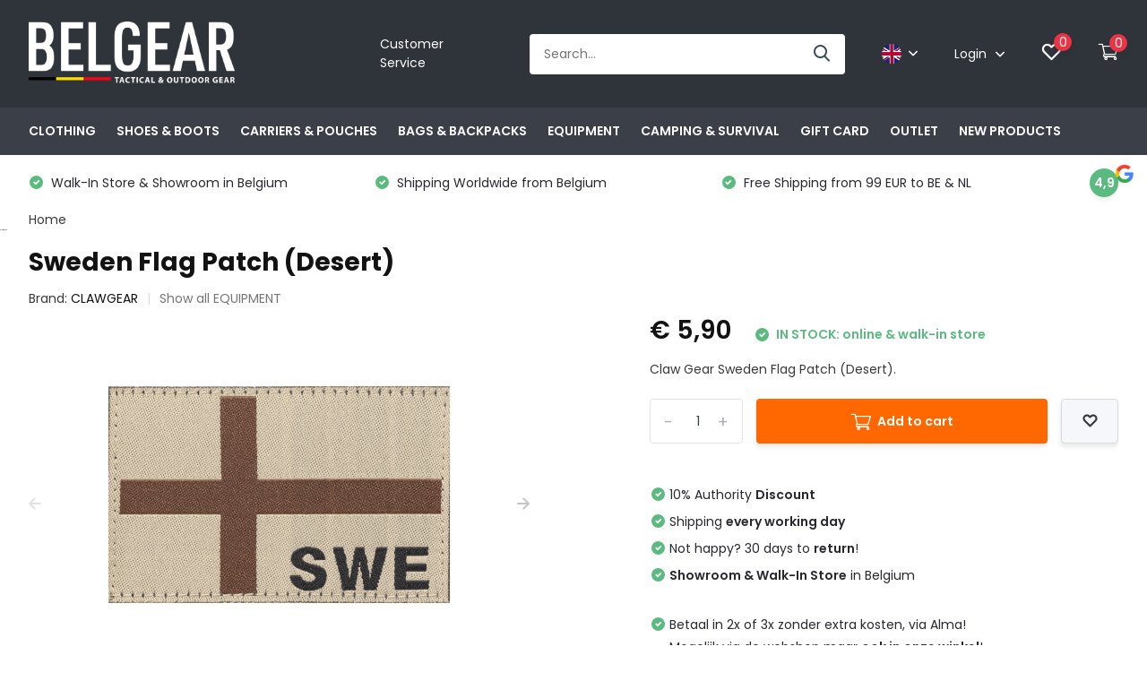

--- FILE ---
content_type: text/html;charset=utf-8
request_url: https://www.belgear.be/en/claw-gear-sweden-flag-patch-desert.html
body_size: 35935
content:
<!doctype html>
<html lang="en" class="product-page enable-overflow">

  
  <head>
    
    
    
   
    
    
    
    
    
    
    
    
    
            <meta charset="utf-8"/>
<!-- [START] 'blocks/head.rain' -->
<!--

  (c) 2008-2026 Lightspeed Netherlands B.V.
  http://www.lightspeedhq.com
  Generated: 15-01-2026 @ 16:12:47

-->
<link rel="canonical" href="https://www.belgear.be/en/claw-gear-sweden-flag-patch-desert.html"/>
<link rel="alternate" href="https://www.belgear.be/en/index.rss" type="application/rss+xml" title="New products"/>
<meta name="robots" content="noodp,noydir"/>
<meta name="google-site-verification" content="0UC6NgtnWBM47eXV94FdKUGHPxazZHba0KFTYs-wIp4"/>
<meta property="og:url" content="https://www.belgear.be/en/claw-gear-sweden-flag-patch-desert.html?source=facebook"/>
<meta property="og:site_name" content="BELGEAR"/>
<meta property="og:title" content="Claw Gear Sweden Flag Patch (Desert)."/>
<meta property="og:description" content="Claw Gear Sweden Flag Patch (Desert)."/>
<meta property="og:image" content="https://cdn.webshopapp.com/shops/114470/files/345588722/clawgear-sweden-flag-patch-desert.jpg"/>
<script>
<script>(function(w,d,s,l,i){w[l]=w[l]||[];w[l].push({'gtm.start':
new Date().getTime(),event:'gtm.js'});var f=d.getElementsByTagName(s)[0],
j=d.createElement(s),dl=l!='dataLayer'?'&l='+l:'';j.async=true;j.src=
'https://www.googletagmanager.com/gtm.js?id='+i+dl;f.parentNode.insertBefore(j,f);
})(window,document,'script','dataLayer','GTM-N866G6DT');</script>
</script>
<script>
https://www.googletagmanager.com/gtag/js?id=G-53ZFYW6LXC"></script>
<script>
    window.dataLayer = window.dataLayer || [];
    function gtag(){dataLayer.push(arguments);}
    gtag('js', new Date());

    gtag('config', 'G-53ZFYW6LXC');
</script>
<script src="https://app.dmws.plus/shop-assets/114470/dmws-plus-loader.js?id=13edff79960f0d0d210eb9afcc3e8ca1"></script>
<!--[if lt IE 9]>
<script src="https://cdn.webshopapp.com/assets/html5shiv.js?2025-02-20"></script>
<![endif]-->
<!-- [END] 'blocks/head.rain' -->
		<meta http-equiv="x-ua-compatible" content="ie=edge">
		<title>Claw Gear Sweden Flag Patch (Desert). - BELGEAR</title>
		<meta name="description" content="Claw Gear Sweden Flag Patch (Desert).">
		<meta name="keywords" content="CLAWGEAR, Sweden, Flag, Patch, (Desert), outdoor, clothing, adventure, hiking, fishing, hunting, outdoor equipment, law enforcement, police, military, armed forces, tactical, gear, plate carriers, tactical gear, helikon, uf pro, crye precision, multi">
		<meta name="theme-color" content="#ffffff">
		<meta name="MobileOptimized" content="320">
		<meta name="HandheldFriendly" content="true">
		<meta name="viewport" content="width=device-width, initial-scale=1, initial-scale=1, minimum-scale=1, maximum-scale=1, user-scalable=no">
		<meta name="author" content="https://www.dmws.nl/">
		
		<link rel="preconnect" href="https://fonts.googleapis.com">
		<link rel="dns-prefetch" href="https://fonts.googleapis.com">
		<link rel="preconnect" href="https://ajax.googleapis.com">
		<link rel="dns-prefetch" href="https://ajax.googleapis.com">
		<link rel="preconnect" href="https://www.gstatic.com" crossorigin="anonymous">
		<link rel="dns-prefetch" href="https://www.gstatic.com" crossorigin="anonymous">
		<link rel="preconnect" href="//cdn.webshopapp.com/">
		<link rel="dns-prefetch" href="//cdn.webshopapp.com/">
    
    		<link rel="preload" href="https://fonts.googleapis.com/css?family=Poppins:300,400,500,600,700,800,900%7CPoppins:300,400,500,600,700,800,900" as="style">
    <link rel="preload" href="https://cdn.webshopapp.com/shops/114470/themes/174679/assets/owl-carousel-min.css?20251219102350" as="style">
    <link rel="preload" href="https://cdn.webshopapp.com/shops/114470/themes/174679/assets/fancybox.css?20251219102350" as="style">
    <link rel="preload" href="https://cdn.webshopapp.com/shops/114470/themes/174679/assets/icomoon.css?20251219102350" as="style">
    <link rel="preload" href="https://cdn.webshopapp.com/shops/114470/themes/174679/assets/compete.css?20251219102350" as="style">
    <link rel="preload" href="https://cdn.webshopapp.com/shops/114470/themes/174679/assets/custom.css?20251219102350" as="style">
    
    <link rel="preload" href="https://cdn.webshopapp.com/shops/114470/themes/174679/assets/jquery-3-4-1-min.js?20251219102350" as="script">
    <link rel="preload" href="https://cdn.webshopapp.com/shops/114470/themes/174679/assets/jquery-ui.js?20251219102350" as="script">
    <link rel="preload" href="https://cdn.webshopapp.com/shops/114470/themes/174679/assets/js-cookie-min.js?20251219102350" as="script">
    <link rel="preload" href="https://cdn.webshopapp.com/shops/114470/themes/174679/assets/owl-carousel-min.js?20251219102350" as="script">
    <link rel="preload" href="https://cdn.webshopapp.com/shops/114470/themes/174679/assets/fancybox.js?20251219102350" as="script">
    <link rel="preload" href="https://cdn.webshopapp.com/shops/114470/themes/174679/assets/lazyload.js?20251219102350" as="script">
    <link rel="preload" href="https://cdn.webshopapp.com/assets/gui.js?2025-02-20" as="script">
    <link rel="preload" href="https://cdn.webshopapp.com/shops/114470/themes/174679/assets/script.js?20251219102350" as="script">
    <link rel="preload" href="https://cdn.webshopapp.com/shops/114470/themes/174679/assets/custom.js?20251219102350" as="script">
        
    <link href="https://fonts.googleapis.com/css?family=Poppins:300,400,500,600,700,800,900%7CPoppins:300,400,500,600,700,800,900" rel="stylesheet" type="text/css">
    <link rel="stylesheet" href="https://cdn.webshopapp.com/shops/114470/themes/174679/assets/owl-carousel-min.css?20251219102350" type="text/css">
    <link rel="stylesheet" href="https://cdn.webshopapp.com/shops/114470/themes/174679/assets/fancybox.css?20251219102350" type="text/css">
    <link rel="stylesheet" href="https://cdn.webshopapp.com/shops/114470/themes/174679/assets/icomoon.css?20251219102350" type="text/css">
    <link rel="stylesheet" href="https://cdn.webshopapp.com/shops/114470/themes/174679/assets/compete.css?20251219102350" type="text/css">
    <link rel="stylesheet" href="https://cdn.webshopapp.com/shops/114470/themes/174679/assets/custom.css?20251219102350" type="text/css">
    
    <script src="https://cdn.webshopapp.com/shops/114470/themes/174679/assets/jquery-3-4-1-min.js?20251219102350"></script>

		<link rel="icon" type="image/x-icon" href="https://cdn.webshopapp.com/shops/114470/themes/174679/v/881579/assets/favicon.ico?20210924145914">
		<link rel="apple-touch-icon" href="https://cdn.webshopapp.com/shops/114470/themes/174679/v/881579/assets/favicon.ico?20210924145914">
    
    <meta name="msapplication-config" content="https://cdn.webshopapp.com/shops/114470/themes/174679/assets/browserconfig.xml?20251219102350">
<meta property="og:title" content="Claw Gear Sweden Flag Patch (Desert).">
<meta property="og:type" content="website"> 
<meta property="og:site_name" content="BELGEAR">
<meta property="og:url" content="https://www.belgear.be/">
<meta property="og:image" content="https://cdn.webshopapp.com/shops/114470/files/345588722/1000x1000x2/clawgear-sweden-flag-patch-desert.jpg">
<meta name="twitter:title" content="Claw Gear Sweden Flag Patch (Desert).">
<meta name="twitter:description" content="Claw Gear Sweden Flag Patch (Desert).">
<meta name="twitter:site" content="BELGEAR">
<meta name="twitter:card" content="https://cdn.webshopapp.com/shops/114470/themes/174679/v/2477267/assets/logo.png?20250125154034">
<meta name="twitter:image" content="https://cdn.webshopapp.com/shops/114470/themes/174679/v/2779490/assets/big-block-bg.jpg?20251214165458">
<script type="application/ld+json">
  [
        {
      "@context": "http://schema.org",
      "@type": "Product", 
      "name": "CLAWGEAR Sweden Flag Patch (Desert)",
      "url": "https://www.belgear.be/en/claw-gear-sweden-flag-patch-desert.html",
      "brand": "CLAWGEAR",      "description": "Claw Gear Sweden Flag Patch (Desert).",      "image": "https://cdn.webshopapp.com/shops/114470/files/345588722/300x250x2/clawgear-sweden-flag-patch-desert.jpg",      "gtin13": "A-20986",      "mpn": "A-20986",      "sku": "A-20986",      "offers": {
        "@type": "Offer",
        "price": "5.90",        "url": "https://www.belgear.be/en/claw-gear-sweden-flag-patch-desert.html",
        "priceValidUntil": "2027-01-15",
        "priceCurrency": "EUR",
          "availability": "https://schema.org/InStock",
          "inventoryLevel": "5"
              }
          },
        {
      "@context": "http://schema.org/",
      "@type": "Organization",
      "url": "https://www.belgear.be/",
      "name": "BELGEAR",
      "legalName": "BELGEAR",
      "description": "Claw Gear Sweden Flag Patch (Desert).",
      "logo": "https://cdn.webshopapp.com/shops/114470/themes/174679/v/2477267/assets/logo.png?20250125154034",
      "image": "https://cdn.webshopapp.com/shops/114470/themes/174679/v/2779490/assets/big-block-bg.jpg?20251214165458",
      "contactPoint": {
        "@type": "ContactPoint",
        "contactType": "Customer service",
        "telephone": "0032 57 77 90 70"
      },
      "address": {
        "@type": "PostalAddress",
        "streetAddress": "Europalaan 1 A1",
        "addressLocality": "BELGIUM",
        "postalCode": "8970 POPERINGE",
        "addressCountry": "EN"
      }
         
    },
    { 
      "@context": "http://schema.org", 
      "@type": "WebSite", 
      "url": "https://www.belgear.be/", 
      "name": "BELGEAR",
      "description": "Claw Gear Sweden Flag Patch (Desert).",
      "author": [
        {
          "@type": "Organization",
          "url": "https://www.dmws.nl/",
          "name": "DMWS B.V.",
          "address": {
            "@type": "PostalAddress",
            "streetAddress": "Klokgebouw 195 (Strijp-S)",
            "addressLocality": "Eindhoven",
            "addressRegion": "NB",
            "postalCode": "5617 AB",
            "addressCountry": "NL"
          }
        }
      ]
    }
  ]
</script>    
    
   
    
      <!-- BEGIN GROOVE WIDGET CODE -->
<script>
  !function(e,t){if(!e.groove){var i=function(e,t){return Array.prototype.slice.call(e,t)},a={widget:null,loadedWidgets:{},classes:{Shim:null,Embeddable:function(){this._beforeLoadCallQueue=[],this.shim=null,this.finalized=!1;var e=function(e){var t=i(arguments,1);if(this.finalized){if(!this[e])throw new TypeError(e+"() is not a valid widget method");this[e].apply(this,t)}else this._beforeLoadCallQueue.push([e,t])};this.initializeShim=function(){a.classes.Shim&&(this.shim=new a.classes.Shim(this))},this.exec=e,this.init=function(){e.apply(this,["init"].concat(i(arguments,0))),this.initializeShim()},this.onShimScriptLoad=this.initializeShim.bind(this),this.onload=void 0}},scriptLoader:{callbacks:{},states:{},load:function(e,i){if("pending"!==this.states[e]){this.states[e]="pending";var a=t.createElement("script");a.id=e,a.type="text/javascript",a.async=!0,a.src=i;var s=this;a.addEventListener("load",(function(){s.states[e]="completed",(s.callbacks[e]||[]).forEach((function(e){e()}))}),!1);var n=t.getElementsByTagName("script")[0];n.parentNode.insertBefore(a,n)}},addListener:function(e,t){"completed"!==this.states[e]?(this.callbacks[e]||(this.callbacks[e]=[]),this.callbacks[e].push(t)):t()}},createEmbeddable:function(){var t=new a.classes.Embeddable;return e.Proxy?new Proxy(t,{get:function(e,t){return e instanceof a.classes.Embeddable?Object.prototype.hasOwnProperty.call(e,t)||"onload"===t?e[t]:function(){e.exec.apply(e,[t].concat(i(arguments,0)))}:e[t]}}):t},createWidget:function(){var e=a.createEmbeddable();return a.scriptLoader.load("groove-script","https://da1dc802-4e76-48e6-9122-b75d328cc8c3.widget.cluster.groovehq.com/api/loader"),a.scriptLoader.addListener("groove-iframe-shim-loader",e.onShimScriptLoad),e}};e.groove=a}}(window,document);
  window.groove.widget = window.groove.createWidget();
  window.groove.widget.init('da1dc802-4e76-48e6-9122-b75d328cc8c3', {});
</script>
<!-- END GROOVE WIDGET CODE -->
    
    
    
    
    
    
    
    
    
	</head>
	<body>
    <header id="top" class="scroll-active"><div class="top-wrap fixed default"><section class="main pos-r"><div class="container pos-r"><div class="d-flex align-center justify-between"><div class="d-flex align-center"><div id="mobile-menu-btn" class="d-none show-1000"><div class="hamburger"><span></span><span></span><span></span><span></span></div></div><a href="https://www.belgear.be/en/account/login/" class="hidden show-575-flex"><i class="icon-login"></i></a><div id="logo" class="d-flex align-center"><a href="https://www.belgear.be/en/" accesskey="h"><img class="hide-1000 desktop-logo" src="https://cdn.webshopapp.com/shops/114470/themes/174679/v/2477267/assets/logo.png?20250125154034" alt="BELGEAR" /><img class="d-none show-1000 mobile-logo" src="https://cdn.webshopapp.com/shops/114470/themes/174679/v/2768226/assets/logo-mobile.png?20251214165249" alt="BELGEAR" /></a></div></div><div class="d-flex align-center justify-end top-nav"><a href="/en/service/" class="hide-1000">Customer Service</a><div id="showSearch" class="hide-575"><input type="search" value="" placeholder="Search..."><button type="submit" title="Search" disabled="disabled"><i class="icon-search"></i></button></div><div class="lang with-drop list hide-768"><div class="current"><img class="lazy" src="https://cdn.webshopapp.com/shops/114470/themes/174679/assets/lazy-preload.jpg?20251219102350" data-src="https://cdn.webshopapp.com/shops/114470/themes/174679/assets/flag-en.svg?20251219102350" alt="English" width="22" height="22"><span><i class="icon-arrow-down"></i></span></div><div class="dropdown"><ul><li><a title="Nederlands" lang="nl" href="https://www.belgear.be/nl/go/product/115113140"><img class="lazy" src="https://cdn.webshopapp.com/shops/114470/themes/174679/assets/lazy-preload.jpg?20251219102350" data-src="https://cdn.webshopapp.com/shops/114470/themes/174679/assets/flag-nl.svg?20251219102350" alt="Nederlands" width="18" height="18"><span>Nederlands</span></a></li><li><a title="English" lang="en" href="https://www.belgear.be/en/go/product/115113140"><img class="lazy" src="https://cdn.webshopapp.com/shops/114470/themes/174679/assets/lazy-preload.jpg?20251219102350" data-src="https://cdn.webshopapp.com/shops/114470/themes/174679/assets/flag-en.svg?20251219102350" alt="English" width="18" height="18"><span>English</span></a></li><li><a title="Français" lang="fr" href="https://www.belgear.be/fr/go/product/115113140"><img class="lazy" src="https://cdn.webshopapp.com/shops/114470/themes/174679/assets/lazy-preload.jpg?20251219102350" data-src="https://cdn.webshopapp.com/shops/114470/themes/174679/assets/flag-fr.svg?20251219102350" alt="Français" width="18" height="18"><span>Français</span></a></li></ul></div></div><div class="login with-drop hide-575"><a href="https://www.belgear.be/en/account/login/"><span>Login <i class="icon-arrow-down"></i></span></a><div class="dropdown"><form method="post" id="formLogin" action="https://www.belgear.be/en/account/loginPost/?return=https://www.belgear.be/en/claw-gear-sweden-flag-patch-desert.html"><h3>Login</h3><p>Make ordering even easier!</p><div><label for="formLoginEmail">Email address<span class="c-negatives">*</span></label><input type="email" id="formLoginEmail" name="email" placeholder="Email address" autocomplete='email' tabindex=1 required></div><div><label for="formLoginPassword">Password</label><a href="https://www.belgear.be/en/account/password/" class="forgot" tabindex=6>Forgot your password?</a><input type="password" id="formLoginPassword" name="password" placeholder="Password" autocomplete="current-password" tabindex=2 required></div><div><input type="hidden" name="key" value="9d4d3baf7238c66baa49a9c8a1806545" /><input type="hidden" name="type" value="login" /><button type="submit" onclick="$('#formLogin').submit(); return false;" class="btn" tabindex=3>Login</button></div></form><div><p class="register">No account yet? <a href="https://www.belgear.be/en/account/register/" tabindex=5>Create an account</a></p></div></div></div><div class="favorites"><a href="https://www.belgear.be/en/account/wishlist/" class="count"><span class="items" data-wishlist-items="">0</span><i class="icon-wishlist"></i></a></div><div class="cart with-drop"><a href="https://www.belgear.be/en/cart/" class="count"><span>0</span><i class="icon-cart3"></i></a><div class="dropdown"><h3>Cart</h3><i class="icon-close hidden show-575"></i><p>Your cart is empty</p></div></div></div></div></div><div class="search-autocomplete"><div id="searchExpanded"><div class="container pos-r d-flex align-center"><form action="https://www.belgear.be/en/search/" method="get" id="formSearch"  class="search-form d-flex align-center"  data-search-type="desktop"><span onclick="$(this).closest('form').submit();" title="Search" class="search-icon"><i class="icon-search"></i></span><input type="text" name="q" autocomplete="off"  value="" placeholder="Search" class="standard-input" data-input="desktop"/></form><div class="close hide-575">Sluiten</div></div><div class="overlay hide-575"></div></div><div class="container pos-r"><div id="searchResults" class="results-wrap with-filter with-cats" data-search-type="desktop"><div class="close"><i class="icon-close"></i></div><h4>Categories</h4><div class="categories hidden"><ul class="d-flex"></ul></div><div class="d-flex justify-between"><div class="filter-scroll-wrap"><div class="filter-scroll"><div class="subtitle title-font">Filters</div><form data-search-type="desktop"><div class="filter-boxes"><div class="filter-wrap sort"><select name="sort" class="custom-select"></select></div></div><div class="filter-boxes custom-filters"></div></form></div></div><ul class="search-products products-livesearch"></ul></div><div class="more"><a href="#" class="btn accent">View all results <span>(0)</span></a></div></div></div></div></section><section id="menu" class="hide-1000 dropdown"><div class="container"><nav class="menu"><ul class="d-flex align-center"><li class="item has-children"><a class="itemLink" href="https://www.belgear.be/en/clothing/" title="CLOTHING">CLOTHING</a><ul class="subnav"><li class="subitem"><a class="subitemLink " href="https://www.belgear.be/en/clothing/base-layers/" title="Base Layers">Base Layers</a></li><li class="subitem has-children"><a class="subitemLink " href="https://www.belgear.be/en/clothing/tops/" title="Tops">Tops</a><ul class="subsubnav"><li class="subitem"><a class="subitemLink" href="https://www.belgear.be/en/clothing/tops/combat-shirts/" title="Combat Shirts">Combat Shirts</a></li><li class="subitem"><a class="subitemLink" href="https://www.belgear.be/en/clothing/tops/sweaters-hoodies/" title="Sweaters &amp; Hoodies">Sweaters &amp; Hoodies</a></li><li class="subitem"><a class="subitemLink" href="https://www.belgear.be/en/clothing/tops/shirts/" title="Shirts">Shirts</a></li><li class="subitem"><a class="subitemLink" href="https://www.belgear.be/en/clothing/tops/t-shirts/" title="T-Shirts">T-Shirts</a></li><li class="subitem"><a class="subitemLink" href="https://www.belgear.be/en/clothing/tops/fleeces/" title="Fleeces">Fleeces</a></li><li class="subitem"><a class="subitemLink" href="https://www.belgear.be/en/clothing/tops/polo-shirts/" title="Polo Shirts">Polo Shirts</a></li></ul></li><li class="subitem has-children"><a class="subitemLink " href="https://www.belgear.be/en/clothing/jackets/" title="Jackets">Jackets</a><ul class="subsubnav"><li class="subitem"><a class="subitemLink" href="https://www.belgear.be/en/clothing/jackets/softshell-windstoppers/" title="Softshell &amp; Windstoppers">Softshell &amp; Windstoppers</a></li><li class="subitem"><a class="subitemLink" href="https://www.belgear.be/en/clothing/jackets/fleece-jackets/" title="Fleece Jackets">Fleece Jackets</a></li><li class="subitem"><a class="subitemLink" href="https://www.belgear.be/en/clothing/jackets/insulated-jackets/" title="Insulated Jackets">Insulated Jackets</a></li><li class="subitem"><a class="subitemLink" href="https://www.belgear.be/en/clothing/jackets/waterproof-jackets/" title="Waterproof Jackets">Waterproof Jackets</a></li><li class="subitem"><a class="subitemLink" href="https://www.belgear.be/en/clothing/jackets/parkas/" title="Parkas">Parkas</a></li></ul></li><li class="subitem has-children"><a class="subitemLink " href="https://www.belgear.be/en/clothing/pants/" title="Pants">Pants</a><ul class="subsubnav"><li class="subitem"><a class="subitemLink" href="https://www.belgear.be/en/clothing/pants/shorts/" title="Shorts">Shorts</a></li><li class="subitem"><a class="subitemLink" href="https://www.belgear.be/en/clothing/pants/long-pants/" title="Long Pants">Long Pants</a></li><li class="subitem"><a class="subitemLink" href="https://www.belgear.be/en/clothing/pants/rain-pants/" title="Rain Pants">Rain Pants</a></li><li class="subitem"><a class="subitemLink" href="https://www.belgear.be/en/clothing/pants/knee-protection/" title="Knee Protection">Knee Protection</a></li></ul></li><li class="subitem"><a class="subitemLink " href="https://www.belgear.be/en/clothing/balaclavas/" title="Balaclavas">Balaclavas</a></li><li class="subitem"><a class="subitemLink " href="https://www.belgear.be/en/clothing/belts/" title="Belts">Belts</a></li><li class="subitem"><a class="subitemLink " href="https://www.belgear.be/en/clothing/socks/" title="Socks">Socks</a></li><li class="subitem"><a class="subitemLink " href="https://www.belgear.be/en/clothing/beanies/" title="Beanies">Beanies</a></li><li class="subitem"><a class="subitemLink " href="https://www.belgear.be/en/clothing/hats/" title="Hats">Hats</a></li><li class="subitem"><a class="subitemLink " href="https://www.belgear.be/en/clothing/scarfs/" title="Scarfs">Scarfs</a></li><li class="subitem"><a class="subitemLink " href="https://www.belgear.be/en/clothing/clothing-maintenance/" title="Clothing Maintenance">Clothing Maintenance</a></li></ul></li><li class="item has-children"><a class="itemLink" href="https://www.belgear.be/en/shoes-boots/" title="SHOES &amp; BOOTS">SHOES &amp; BOOTS</a><ul class="subnav"><li class="subitem"><a class="subitemLink " href="https://www.belgear.be/en/shoes-boots/low-shoes/" title="Low Shoes">Low Shoes</a></li><li class="subitem"><a class="subitemLink " href="https://www.belgear.be/en/shoes-boots/mid-high-boots/" title="Mid &amp; High Boots">Mid &amp; High Boots</a></li><li class="subitem"><a class="subitemLink " href="https://www.belgear.be/en/shoes-boots/accessories/" title="Accessories">Accessories</a></li><li class="subitem"><a class="subitemLink " href="https://www.belgear.be/en/shoes-boots/shoes-boots-maintenance/" title="Shoes &amp; Boots Maintenance">Shoes &amp; Boots Maintenance</a></li></ul></li><li class="item has-children"><a class="itemLink" href="https://www.belgear.be/en/carriers-pouches/" title="CARRIERS &amp; POUCHES">CARRIERS &amp; POUCHES</a><ul class="subnav"><li class="subitem"><a class="subitemLink " href="https://www.belgear.be/en/carriers-pouches/chest-rigs/" title="Chest Rigs">Chest Rigs</a></li><li class="subitem"><a class="subitemLink " href="https://www.belgear.be/en/carriers-pouches/plate-carriers/" title="Plate Carriers">Plate Carriers</a></li><li class="subitem"><a class="subitemLink " href="https://www.belgear.be/en/carriers-pouches/molle-belts/" title="MOLLE Belts">MOLLE Belts</a></li><li class="subitem"><a class="subitemLink " href="https://www.belgear.be/en/carriers-pouches/utility-pouches-molle/" title="Utility Pouches (MOLLE)">Utility Pouches (MOLLE)</a></li><li class="subitem"><a class="subitemLink " href="https://www.belgear.be/en/carriers-pouches/ammo-pouches-molle/" title="Ammo Pouches (MOLLE)">Ammo Pouches (MOLLE)</a></li><li class="subitem"><a class="subitemLink " href="https://www.belgear.be/en/carriers-pouches/medic-pouches-molle/" title="Medic Pouches (MOLLE)">Medic Pouches (MOLLE)</a></li><li class="subitem"><a class="subitemLink " href="https://www.belgear.be/en/carriers-pouches/other-molle-carriers/" title="Other MOLLE Carriers">Other MOLLE Carriers</a></li></ul></li><li class="item has-children"><a class="itemLink" href="https://www.belgear.be/en/bags-backpacks/" title="BAGS &amp; BACKPACKS">BAGS &amp; BACKPACKS</a><ul class="subnav"><li class="subitem"><a class="subitemLink " href="https://www.belgear.be/en/bags-backpacks/day-multiday-backpacks/" title="Day &amp; Multiday Backpacks">Day &amp; Multiday Backpacks</a></li><li class="subitem"><a class="subitemLink " href="https://www.belgear.be/en/bags-backpacks/trekking-backpacks/" title="Trekking Backpacks">Trekking Backpacks</a></li><li class="subitem"><a class="subitemLink " href="https://www.belgear.be/en/bags-backpacks/shoulder-bags/" title="Shoulder Bags">Shoulder Bags</a></li><li class="subitem"><a class="subitemLink " href="https://www.belgear.be/en/bags-backpacks/travel-bags-duffels/" title="Travel Bags &amp; Duffels">Travel Bags &amp; Duffels</a></li><li class="subitem"><a class="subitemLink " href="https://www.belgear.be/en/bags-backpacks/waist-bags/" title="Waist Bags">Waist Bags</a></li><li class="subitem"><a class="subitemLink " href="https://www.belgear.be/en/bags-backpacks/drinking-systems/" title="Drinking Systems">Drinking Systems</a></li><li class="subitem"><a class="subitemLink " href="https://www.belgear.be/en/bags-backpacks/pistol-rifle-bags/" title="Pistol &amp; Rifle Bags">Pistol &amp; Rifle Bags</a></li><li class="subitem"><a class="subitemLink " href="https://www.belgear.be/en/bags-backpacks/bag-accessories/" title="Bag Accessories">Bag Accessories</a></li></ul></li><li class="item has-children"><a class="itemLink" href="https://www.belgear.be/en/equipment/" title="EQUIPMENT">EQUIPMENT</a><ul class="subnav"><li class="subitem"><a class="subitemLink " href="https://www.belgear.be/en/equipment/gloves/" title="Gloves">Gloves</a></li><li class="subitem"><a class="subitemLink " href="https://www.belgear.be/en/equipment/flashlights/" title="Flashlights">Flashlights</a></li><li class="subitem"><a class="subitemLink " href="https://www.belgear.be/en/equipment/slings/" title="Slings">Slings</a></li><li class="subitem has-children"><a class="subitemLink " href="https://www.belgear.be/en/equipment/knives-tools/" title="Knives &amp; Tools">Knives &amp; Tools</a><ul class="subsubnav"><li class="subitem"><a class="subitemLink" href="https://www.belgear.be/en/equipment/knives-tools/knives/" title="Knives">Knives</a></li><li class="subitem"><a class="subitemLink" href="https://www.belgear.be/en/equipment/knives-tools/multitools/" title="Multitools">Multitools</a></li><li class="subitem"><a class="subitemLink" href="https://www.belgear.be/en/equipment/knives-tools/axes/" title="Axes">Axes</a></li><li class="subitem"><a class="subitemLink" href="https://www.belgear.be/en/equipment/knives-tools/multitool-pouch/" title="Multitool Pouch">Multitool Pouch</a></li><li class="subitem"><a class="subitemLink" href="https://www.belgear.be/en/equipment/knives-tools/saws/" title="Saws">Saws</a></li><li class="subitem"><a class="subitemLink" href="https://www.belgear.be/en/equipment/knives-tools/knife-sharpeners/" title="Knife sharpeners">Knife sharpeners</a></li></ul></li><li class="subitem"><a class="subitemLink " href="https://www.belgear.be/en/equipment/watches/" title="Watches">Watches</a></li><li class="subitem"><a class="subitemLink " href="https://www.belgear.be/en/equipment/velcro-patches/" title="Velcro Patches">Velcro Patches</a></li><li class="subitem"><a class="subitemLink " href="https://www.belgear.be/en/equipment/paracord/" title="Paracord">Paracord</a></li><li class="subitem"><a class="subitemLink " href="https://www.belgear.be/en/equipment/glasses/" title="Glasses">Glasses</a></li><li class="subitem"><a class="subitemLink " href="https://www.belgear.be/en/equipment/holsters/" title="Holsters">Holsters</a></li><li class="subitem"><a class="subitemLink " href="https://www.belgear.be/en/equipment/shovels/" title="Shovels">Shovels</a></li><li class="subitem"><a class="subitemLink " href="https://www.belgear.be/en/equipment/wallets/" title="Wallets">Wallets</a></li><li class="subitem"><a class="subitemLink " href="https://www.belgear.be/en/equipment/compass/" title="Compass">Compass</a></li><li class="subitem"><a class="subitemLink " href="https://www.belgear.be/en/equipment/batteries/" title="Batteries">Batteries</a></li><li class="subitem has-children"><a class="subitemLink " href="https://www.belgear.be/en/equipment/optics/" title="Optics ">Optics </a><ul class="subsubnav"><li class="subitem"><a class="subitemLink" href="https://www.belgear.be/en/equipment/optics/monoculars/" title="Monoculars ">Monoculars </a></li><li class="subitem"><a class="subitemLink" href="https://www.belgear.be/en/equipment/optics/binoculars/" title="Binoculars">Binoculars</a></li><li class="subitem"><a class="subitemLink" href="https://www.belgear.be/en/equipment/optics/thermal-vision/" title="Thermal Vision">Thermal Vision</a></li><li class="subitem"><a class="subitemLink" href="https://www.belgear.be/en/equipment/optics/spotting-scopes/" title="Spotting Scopes">Spotting Scopes</a></li><li class="subitem"><a class="subitemLink" href="https://www.belgear.be/en/equipment/optics/rifle-scopes/" title="Rifle Scopes">Rifle Scopes</a></li><li class="subitem"><a class="subitemLink" href="https://www.belgear.be/en/equipment/optics/red-dot-sights/" title="Red Dot Sights">Red Dot Sights</a></li></ul></li><li class="subitem"><a class="subitemLink " href="https://www.belgear.be/en/equipment/k9-dog-gear/" title="K9 Dog Gear">K9 Dog Gear</a></li><li class="subitem"><a class="subitemLink " href="https://www.belgear.be/en/equipment/gun-maintenance/" title="Gun Maintenance">Gun Maintenance</a></li><li class="subitem"><a class="subitemLink " href="https://www.belgear.be/en/equipment/miscellaneous/" title="Miscellaneous">Miscellaneous</a></li></ul></li><li class="item has-children"><a class="itemLink" href="https://www.belgear.be/en/camping-survival/" title="CAMPING &amp; SURVIVAL">CAMPING &amp; SURVIVAL</a><ul class="subnav"><li class="subitem"><a class="subitemLink " href="https://www.belgear.be/en/camping-survival/tents/" title="Tents">Tents</a></li><li class="subitem"><a class="subitemLink " href="https://www.belgear.be/en/camping-survival/sleeping-bags/" title="Sleeping Bags">Sleeping Bags</a></li><li class="subitem"><a class="subitemLink " href="https://www.belgear.be/en/camping-survival/sleeping-mats/" title="Sleeping Mats">Sleeping Mats</a></li><li class="subitem"><a class="subitemLink " href="https://www.belgear.be/en/camping-survival/sleeping-pillows/" title="Sleeping Pillows">Sleeping Pillows</a></li><li class="subitem"><a class="subitemLink " href="https://www.belgear.be/en/camping-survival/wash/" title="Wash">Wash</a></li><li class="subitem"><a class="subitemLink " href="https://www.belgear.be/en/camping-survival/cooking-eating/" title="Cooking &amp; Eating">Cooking &amp; Eating</a></li><li class="subitem"><a class="subitemLink " href="https://www.belgear.be/en/camping-survival/meals/" title="Meals">Meals</a></li><li class="subitem"><a class="subitemLink " href="https://www.belgear.be/en/camping-survival/drinking-bottles/" title="Drinking Bottles">Drinking Bottles</a></li><li class="subitem"><a class="subitemLink " href="https://www.belgear.be/en/camping-survival/first-aid/" title="First Aid">First Aid</a></li><li class="subitem"><a class="subitemLink " href="https://www.belgear.be/en/camping-survival/power-banks-energy/" title="Power Banks &amp; Energy">Power Banks &amp; Energy</a></li><li class="subitem"><a class="subitemLink " href="https://www.belgear.be/en/camping-survival/lanterns/" title="Lanterns">Lanterns</a></li></ul></li><li class="item"><a class="itemLink" href="https://www.belgear.be/en/gift-card/" title="GIFT CARD">GIFT CARD</a></li><li class="item"><a class="itemLink" href="https://www.belgear.be/en/outlet/" title="OUTLET">OUTLET</a></li><li class="item"><a class="itemLink" href="https://www.belgear.be/en/new-products/" title="NEW PRODUCTS">NEW PRODUCTS</a></li></ul></nav></div></section><div id="mobileMenu" class="hide"><div class="wrap"><ul><li class="all hidden"><a><i class="icon-nav-left"></i>All categories</a></li><li class="cat has-children"><a class="itemLink" href="https://www.belgear.be/en/clothing/" title="CLOTHING">CLOTHING<i class="icon-arrow-right"></i></a><ul class="subnav hidden"><li class="subitem"><a class="subitemLink" href="https://www.belgear.be/en/clothing/base-layers/" title="Base Layers">Base Layers</a></li><li class="subitem has-children"><a class="subitemLink" href="https://www.belgear.be/en/clothing/tops/" title="Tops">Tops<i class="icon-arrow-right"></i></a><ul class="subsubnav hidden"><li class="subitem"><a class="subitemLink" href="https://www.belgear.be/en/clothing/tops/combat-shirts/" title="Combat Shirts">Combat Shirts</a></li><li class="subitem"><a class="subitemLink" href="https://www.belgear.be/en/clothing/tops/sweaters-hoodies/" title="Sweaters &amp; Hoodies">Sweaters &amp; Hoodies</a></li><li class="subitem"><a class="subitemLink" href="https://www.belgear.be/en/clothing/tops/shirts/" title="Shirts">Shirts</a></li><li class="subitem"><a class="subitemLink" href="https://www.belgear.be/en/clothing/tops/t-shirts/" title="T-Shirts">T-Shirts</a></li><li class="subitem"><a class="subitemLink" href="https://www.belgear.be/en/clothing/tops/fleeces/" title="Fleeces">Fleeces</a></li><li class="subitem"><a class="subitemLink" href="https://www.belgear.be/en/clothing/tops/polo-shirts/" title="Polo Shirts">Polo Shirts</a></li></ul></li><li class="subitem has-children"><a class="subitemLink" href="https://www.belgear.be/en/clothing/jackets/" title="Jackets">Jackets<i class="icon-arrow-right"></i></a><ul class="subsubnav hidden"><li class="subitem"><a class="subitemLink" href="https://www.belgear.be/en/clothing/jackets/softshell-windstoppers/" title="Softshell &amp; Windstoppers">Softshell &amp; Windstoppers</a></li><li class="subitem"><a class="subitemLink" href="https://www.belgear.be/en/clothing/jackets/fleece-jackets/" title="Fleece Jackets">Fleece Jackets</a></li><li class="subitem"><a class="subitemLink" href="https://www.belgear.be/en/clothing/jackets/insulated-jackets/" title="Insulated Jackets">Insulated Jackets</a></li><li class="subitem"><a class="subitemLink" href="https://www.belgear.be/en/clothing/jackets/waterproof-jackets/" title="Waterproof Jackets">Waterproof Jackets</a></li><li class="subitem"><a class="subitemLink" href="https://www.belgear.be/en/clothing/jackets/parkas/" title="Parkas">Parkas</a></li></ul></li><li class="subitem has-children"><a class="subitemLink" href="https://www.belgear.be/en/clothing/pants/" title="Pants">Pants<i class="icon-arrow-right"></i></a><ul class="subsubnav hidden"><li class="subitem"><a class="subitemLink" href="https://www.belgear.be/en/clothing/pants/shorts/" title="Shorts">Shorts</a></li><li class="subitem"><a class="subitemLink" href="https://www.belgear.be/en/clothing/pants/long-pants/" title="Long Pants">Long Pants</a></li><li class="subitem"><a class="subitemLink" href="https://www.belgear.be/en/clothing/pants/rain-pants/" title="Rain Pants">Rain Pants</a></li><li class="subitem"><a class="subitemLink" href="https://www.belgear.be/en/clothing/pants/knee-protection/" title="Knee Protection">Knee Protection</a></li></ul></li><li class="subitem"><a class="subitemLink" href="https://www.belgear.be/en/clothing/balaclavas/" title="Balaclavas">Balaclavas</a></li><li class="subitem"><a class="subitemLink" href="https://www.belgear.be/en/clothing/belts/" title="Belts">Belts</a></li><li class="subitem"><a class="subitemLink" href="https://www.belgear.be/en/clothing/socks/" title="Socks">Socks</a></li><li class="subitem"><a class="subitemLink" href="https://www.belgear.be/en/clothing/beanies/" title="Beanies">Beanies</a></li><li class="subitem"><a class="subitemLink" href="https://www.belgear.be/en/clothing/hats/" title="Hats">Hats</a></li><li class="subitem"><a class="subitemLink" href="https://www.belgear.be/en/clothing/scarfs/" title="Scarfs">Scarfs</a></li><li class="subitem"><a class="subitemLink" href="https://www.belgear.be/en/clothing/clothing-maintenance/" title="Clothing Maintenance">Clothing Maintenance</a></li></ul></li><li class="cat has-children"><a class="itemLink" href="https://www.belgear.be/en/shoes-boots/" title="SHOES &amp; BOOTS">SHOES &amp; BOOTS<i class="icon-arrow-right"></i></a><ul class="subnav hidden"><li class="subitem"><a class="subitemLink" href="https://www.belgear.be/en/shoes-boots/low-shoes/" title="Low Shoes">Low Shoes</a></li><li class="subitem"><a class="subitemLink" href="https://www.belgear.be/en/shoes-boots/mid-high-boots/" title="Mid &amp; High Boots">Mid &amp; High Boots</a></li><li class="subitem"><a class="subitemLink" href="https://www.belgear.be/en/shoes-boots/accessories/" title="Accessories">Accessories</a></li><li class="subitem"><a class="subitemLink" href="https://www.belgear.be/en/shoes-boots/shoes-boots-maintenance/" title="Shoes &amp; Boots Maintenance">Shoes &amp; Boots Maintenance</a></li></ul></li><li class="cat has-children"><a class="itemLink" href="https://www.belgear.be/en/carriers-pouches/" title="CARRIERS &amp; POUCHES">CARRIERS &amp; POUCHES<i class="icon-arrow-right"></i></a><ul class="subnav hidden"><li class="subitem"><a class="subitemLink" href="https://www.belgear.be/en/carriers-pouches/chest-rigs/" title="Chest Rigs">Chest Rigs</a></li><li class="subitem"><a class="subitemLink" href="https://www.belgear.be/en/carriers-pouches/plate-carriers/" title="Plate Carriers">Plate Carriers</a></li><li class="subitem"><a class="subitemLink" href="https://www.belgear.be/en/carriers-pouches/molle-belts/" title="MOLLE Belts">MOLLE Belts</a></li><li class="subitem"><a class="subitemLink" href="https://www.belgear.be/en/carriers-pouches/utility-pouches-molle/" title="Utility Pouches (MOLLE)">Utility Pouches (MOLLE)</a></li><li class="subitem"><a class="subitemLink" href="https://www.belgear.be/en/carriers-pouches/ammo-pouches-molle/" title="Ammo Pouches (MOLLE)">Ammo Pouches (MOLLE)</a></li><li class="subitem"><a class="subitemLink" href="https://www.belgear.be/en/carriers-pouches/medic-pouches-molle/" title="Medic Pouches (MOLLE)">Medic Pouches (MOLLE)</a></li><li class="subitem"><a class="subitemLink" href="https://www.belgear.be/en/carriers-pouches/other-molle-carriers/" title="Other MOLLE Carriers">Other MOLLE Carriers</a></li></ul></li><li class="cat has-children"><a class="itemLink" href="https://www.belgear.be/en/bags-backpacks/" title="BAGS &amp; BACKPACKS">BAGS &amp; BACKPACKS<i class="icon-arrow-right"></i></a><ul class="subnav hidden"><li class="subitem"><a class="subitemLink" href="https://www.belgear.be/en/bags-backpacks/day-multiday-backpacks/" title="Day &amp; Multiday Backpacks">Day &amp; Multiday Backpacks</a></li><li class="subitem"><a class="subitemLink" href="https://www.belgear.be/en/bags-backpacks/trekking-backpacks/" title="Trekking Backpacks">Trekking Backpacks</a></li><li class="subitem"><a class="subitemLink" href="https://www.belgear.be/en/bags-backpacks/shoulder-bags/" title="Shoulder Bags">Shoulder Bags</a></li><li class="subitem"><a class="subitemLink" href="https://www.belgear.be/en/bags-backpacks/travel-bags-duffels/" title="Travel Bags &amp; Duffels">Travel Bags &amp; Duffels</a></li><li class="subitem"><a class="subitemLink" href="https://www.belgear.be/en/bags-backpacks/waist-bags/" title="Waist Bags">Waist Bags</a></li><li class="subitem"><a class="subitemLink" href="https://www.belgear.be/en/bags-backpacks/drinking-systems/" title="Drinking Systems">Drinking Systems</a></li><li class="subitem"><a class="subitemLink" href="https://www.belgear.be/en/bags-backpacks/pistol-rifle-bags/" title="Pistol &amp; Rifle Bags">Pistol &amp; Rifle Bags</a></li><li class="subitem"><a class="subitemLink" href="https://www.belgear.be/en/bags-backpacks/bag-accessories/" title="Bag Accessories">Bag Accessories</a></li></ul></li><li class="cat has-children"><a class="itemLink" href="https://www.belgear.be/en/equipment/" title="EQUIPMENT">EQUIPMENT<i class="icon-arrow-right"></i></a><ul class="subnav hidden"><li class="subitem"><a class="subitemLink" href="https://www.belgear.be/en/equipment/gloves/" title="Gloves">Gloves</a></li><li class="subitem"><a class="subitemLink" href="https://www.belgear.be/en/equipment/flashlights/" title="Flashlights">Flashlights</a></li><li class="subitem"><a class="subitemLink" href="https://www.belgear.be/en/equipment/slings/" title="Slings">Slings</a></li><li class="subitem has-children"><a class="subitemLink" href="https://www.belgear.be/en/equipment/knives-tools/" title="Knives &amp; Tools">Knives &amp; Tools<i class="icon-arrow-right"></i></a><ul class="subsubnav hidden"><li class="subitem"><a class="subitemLink" href="https://www.belgear.be/en/equipment/knives-tools/knives/" title="Knives">Knives</a></li><li class="subitem"><a class="subitemLink" href="https://www.belgear.be/en/equipment/knives-tools/multitools/" title="Multitools">Multitools</a></li><li class="subitem"><a class="subitemLink" href="https://www.belgear.be/en/equipment/knives-tools/axes/" title="Axes">Axes</a></li><li class="subitem"><a class="subitemLink" href="https://www.belgear.be/en/equipment/knives-tools/multitool-pouch/" title="Multitool Pouch">Multitool Pouch</a></li><li class="subitem"><a class="subitemLink" href="https://www.belgear.be/en/equipment/knives-tools/saws/" title="Saws">Saws</a></li><li class="subitem"><a class="subitemLink" href="https://www.belgear.be/en/equipment/knives-tools/knife-sharpeners/" title="Knife sharpeners">Knife sharpeners</a></li></ul></li><li class="subitem"><a class="subitemLink" href="https://www.belgear.be/en/equipment/watches/" title="Watches">Watches</a></li><li class="subitem"><a class="subitemLink" href="https://www.belgear.be/en/equipment/velcro-patches/" title="Velcro Patches">Velcro Patches</a></li><li class="subitem"><a class="subitemLink" href="https://www.belgear.be/en/equipment/paracord/" title="Paracord">Paracord</a></li><li class="subitem"><a class="subitemLink" href="https://www.belgear.be/en/equipment/glasses/" title="Glasses">Glasses</a></li><li class="subitem"><a class="subitemLink" href="https://www.belgear.be/en/equipment/holsters/" title="Holsters">Holsters</a></li><li class="subitem"><a class="subitemLink" href="https://www.belgear.be/en/equipment/shovels/" title="Shovels">Shovels</a></li><li class="subitem"><a class="subitemLink" href="https://www.belgear.be/en/equipment/wallets/" title="Wallets">Wallets</a></li><li class="subitem"><a class="subitemLink" href="https://www.belgear.be/en/equipment/compass/" title="Compass">Compass</a></li><li class="subitem"><a class="subitemLink" href="https://www.belgear.be/en/equipment/batteries/" title="Batteries">Batteries</a></li><li class="subitem has-children"><a class="subitemLink" href="https://www.belgear.be/en/equipment/optics/" title="Optics ">Optics <i class="icon-arrow-right"></i></a><ul class="subsubnav hidden"><li class="subitem"><a class="subitemLink" href="https://www.belgear.be/en/equipment/optics/monoculars/" title="Monoculars ">Monoculars </a></li><li class="subitem"><a class="subitemLink" href="https://www.belgear.be/en/equipment/optics/binoculars/" title="Binoculars">Binoculars</a></li><li class="subitem"><a class="subitemLink" href="https://www.belgear.be/en/equipment/optics/thermal-vision/" title="Thermal Vision">Thermal Vision</a></li><li class="subitem"><a class="subitemLink" href="https://www.belgear.be/en/equipment/optics/spotting-scopes/" title="Spotting Scopes">Spotting Scopes</a></li><li class="subitem"><a class="subitemLink" href="https://www.belgear.be/en/equipment/optics/rifle-scopes/" title="Rifle Scopes">Rifle Scopes</a></li><li class="subitem"><a class="subitemLink" href="https://www.belgear.be/en/equipment/optics/red-dot-sights/" title="Red Dot Sights">Red Dot Sights</a></li></ul></li><li class="subitem"><a class="subitemLink" href="https://www.belgear.be/en/equipment/k9-dog-gear/" title="K9 Dog Gear">K9 Dog Gear</a></li><li class="subitem"><a class="subitemLink" href="https://www.belgear.be/en/equipment/gun-maintenance/" title="Gun Maintenance">Gun Maintenance</a></li><li class="subitem"><a class="subitemLink" href="https://www.belgear.be/en/equipment/miscellaneous/" title="Miscellaneous">Miscellaneous</a></li></ul></li><li class="cat has-children"><a class="itemLink" href="https://www.belgear.be/en/camping-survival/" title="CAMPING &amp; SURVIVAL">CAMPING &amp; SURVIVAL<i class="icon-arrow-right"></i></a><ul class="subnav hidden"><li class="subitem"><a class="subitemLink" href="https://www.belgear.be/en/camping-survival/tents/" title="Tents">Tents</a></li><li class="subitem"><a class="subitemLink" href="https://www.belgear.be/en/camping-survival/sleeping-bags/" title="Sleeping Bags">Sleeping Bags</a></li><li class="subitem"><a class="subitemLink" href="https://www.belgear.be/en/camping-survival/sleeping-mats/" title="Sleeping Mats">Sleeping Mats</a></li><li class="subitem"><a class="subitemLink" href="https://www.belgear.be/en/camping-survival/sleeping-pillows/" title="Sleeping Pillows">Sleeping Pillows</a></li><li class="subitem"><a class="subitemLink" href="https://www.belgear.be/en/camping-survival/wash/" title="Wash">Wash</a></li><li class="subitem"><a class="subitemLink" href="https://www.belgear.be/en/camping-survival/cooking-eating/" title="Cooking &amp; Eating">Cooking &amp; Eating</a></li><li class="subitem"><a class="subitemLink" href="https://www.belgear.be/en/camping-survival/meals/" title="Meals">Meals</a></li><li class="subitem"><a class="subitemLink" href="https://www.belgear.be/en/camping-survival/drinking-bottles/" title="Drinking Bottles">Drinking Bottles</a></li><li class="subitem"><a class="subitemLink" href="https://www.belgear.be/en/camping-survival/first-aid/" title="First Aid">First Aid</a></li><li class="subitem"><a class="subitemLink" href="https://www.belgear.be/en/camping-survival/power-banks-energy/" title="Power Banks &amp; Energy">Power Banks &amp; Energy</a></li><li class="subitem"><a class="subitemLink" href="https://www.belgear.be/en/camping-survival/lanterns/" title="Lanterns">Lanterns</a></li></ul></li><li class="cat"><a class="itemLink" href="https://www.belgear.be/en/gift-card/" title="GIFT CARD">GIFT CARD</a></li><li class="cat"><a class="itemLink" href="https://www.belgear.be/en/outlet/" title="OUTLET">OUTLET</a></li><li class="cat"><a class="itemLink" href="https://www.belgear.be/en/new-products/" title="NEW PRODUCTS">NEW PRODUCTS</a></li><li class="other all"><a href="https://www.belgear.be/en/catalog/">All categories</a></li><li class="other has-subs lang"><a class="itemLink">Language <img class="lazy" src="https://cdn.webshopapp.com/shops/114470/themes/174679/assets/lazy-preload.jpg?20251219102350" data-src="https://cdn.webshopapp.com/shops/114470/themes/174679/assets/flag-en.svg?20251219102350" alt="English" width="22" height="22"><i class="icon-arrow-right"></i></a><ul class="subnav hidden"><li class="subitem"><a title="Nederlands" lang="nl" href="https://www.belgear.be/nl/go/product/115113140"><span>Nederlands</span><img class="lazy" src="https://cdn.webshopapp.com/shops/114470/themes/174679/assets/lazy-preload.jpg?20251219102350" data-src="https://cdn.webshopapp.com/shops/114470/themes/174679/assets/flag-nl.svg?20251219102350" alt="Nederlands" width="18" height="18"></a></li><li class="subitem"><a title="English" lang="en" href="https://www.belgear.be/en/go/product/115113140"><span>English</span><img class="lazy" src="https://cdn.webshopapp.com/shops/114470/themes/174679/assets/lazy-preload.jpg?20251219102350" data-src="https://cdn.webshopapp.com/shops/114470/themes/174679/assets/flag-en.svg?20251219102350" alt="English" width="18" height="18"></a></li><li class="subitem"><a title="Français" lang="fr" href="https://www.belgear.be/fr/go/product/115113140"><span>Français</span><img class="lazy" src="https://cdn.webshopapp.com/shops/114470/themes/174679/assets/lazy-preload.jpg?20251219102350" data-src="https://cdn.webshopapp.com/shops/114470/themes/174679/assets/flag-fr.svg?20251219102350" alt="Français" width="18" height="18"></a></li></ul></li><li class="other"><a href="/en/service/">Customer Service</a></li><li class="other"><a href="https://www.belgear.be/en/account/login/">Login</a></li></ul></div></div></div><div class="below-main"></div><div class="usps"><div class="container"><div class="d-flex align-center justify-between"><ul class="d-flex align-center usps-slider owl-carousel"><li class="announcement"><a href="/en/service/"><b>WALK-IN STORE & OPENING HOURS</b></a></li><li><i class="icon-check-white"></i>
                                                  Walk-In Store & Showroom in Belgium
                                            </li><li><i class="icon-check-white"></i>
                                                  Shipping Worldwide from Belgium
                                              </li><li><i class="icon-check-white"></i>
                                                  Free Shipping from 99 EUR to BE & NL
                                              </li></ul><ul><li class="feedback-company hide-575"><a href="https://share.google/fH5uTphrrDHu8uSxT" target="_blank"><span>4,9</span><img class="lazy" src="https://cdn.webshopapp.com/shops/114470/themes/174679/assets/lazy-preload.jpg?20251219102350" data-src="https://cdn.webshopapp.com/shops/114470/themes/174679/v/2768223/assets/feedback-image.png?20251129191215" alt="Feedback widget" height="23" width="23" /></a></li></ul></div></div></div></header><div class="messages-wrapper"><div class="container pos-r"></div></div><nav class="breadcrumbs"><div class="container"><ol class="d-flex hide-575"><li><a href="https://www.belgear.be/en/">Home</a></li></ol><ol class="hidden show-575-flex"><li><i class="icon-arrow-right"></i><a href="https://www.belgear.be/en/">Home</a></li></ol></div></nav><h2 style="font-size: 1px; margin: 0px;">CLAWGEAR</h2><section id="product"><div class="container"><header class="title"><h1>Sweden Flag Patch (Desert)</h1><div class="meta"><div class="brand">Brand: <a href="https://www.belgear.be/en/brands/clawgear/">CLAWGEAR</a></div><div class="link"><a href="https://www.belgear.be/en/equipment/">Show all EQUIPMENT</a></div></div></header><article class="content d-flex justify-between"><a href="https://www.belgear.be/en/account/" class="add-to-wishlist hidden show-575-flex"><i class="icon-wishlist"></i></a><div class="gallery"><div class="featured"><div class="owl-carousel product-img-main"><div class="item"><img class="lazy" height="320" src="https://cdn.webshopapp.com/shops/114470/themes/174679/assets/lazy-preload.jpg?20251219102350" data-src="https://cdn.webshopapp.com/shops/114470/files/345588722/1000x640x2/clawgear-sweden-flag-patch-desert.jpg" alt="Sweden Flag Patch (Desert)"></div><div class="item"><img class="lazy" height="320" src="https://cdn.webshopapp.com/shops/114470/themes/174679/assets/lazy-preload.jpg?20251219102350" data-src="https://cdn.webshopapp.com/shops/114470/files/345588724/1000x640x2/clawgear-sweden-flag-patch-desert.jpg" alt="Sweden Flag Patch (Desert)"></div><div class="item"><img class="lazy" height="320" src="https://cdn.webshopapp.com/shops/114470/themes/174679/assets/lazy-preload.jpg?20251219102350" data-src="https://cdn.webshopapp.com/shops/114470/files/345588725/1000x640x2/clawgear-sweden-flag-patch-desert.jpg" alt="Sweden Flag Patch (Desert)"></div><div class="item"><img class="lazy" height="320" src="https://cdn.webshopapp.com/shops/114470/themes/174679/assets/lazy-preload.jpg?20251219102350" data-src="https://cdn.webshopapp.com/shops/114470/files/345588728/1000x640x2/clawgear-sweden-flag-patch-desert.jpg" alt="Sweden Flag Patch (Desert)"></div></div><div class="share hide-768"><i class="icon-share"></i> Share
            <ul class="list-social d-flex align-center"><li class="mail"><a href="/cdn-cgi/l/email-protection#[base64]"><i class="icon-email"></i></a></li><li class="fb"><a href="https://www.facebook.com/sharer/sharer.php?u=https://www.belgear.be/en/" onclick="return !window.open(this.href,'', 'width=500,height=500')" target="_blank"><i class="icon-facebook"></i></a></li><li class="tw"><a href="https://twitter.com/home?status=https://www.belgear.be/en/" onclick="return !window.open(this.href,'', 'width=500,height=500')" target="_blank"><i class="icon-twitter"></i></a></li><li class="whatsapp"><a href="https://api.whatsapp.com/send?text=Sweden Flag Patch (Desert)%3A+https://www.belgear.be/en/claw-gear-sweden-flag-patch-desert.html" target="_blank"><i class="icon-whatsapp"></i></a></li></ul></div><div class="product-img-nav d-flex align-center hide-575"><div class="owl-carousel product-thumbs"><div class="item"><img class="lazy" height="320" src="https://cdn.webshopapp.com/shops/114470/themes/174679/assets/lazy-preload.jpg?20251219102350" data-src="https://cdn.webshopapp.com/shops/114470/files/345588722/500x320x2/clawgear-sweden-flag-patch-desert.jpg" alt="Sweden Flag Patch (Desert)"></div><div class="item"><img class="lazy" height="320" src="https://cdn.webshopapp.com/shops/114470/themes/174679/assets/lazy-preload.jpg?20251219102350" data-src="https://cdn.webshopapp.com/shops/114470/files/345588724/500x320x2/clawgear-sweden-flag-patch-desert.jpg" alt="Sweden Flag Patch (Desert)"></div><div class="item"><img class="lazy" height="320" src="https://cdn.webshopapp.com/shops/114470/themes/174679/assets/lazy-preload.jpg?20251219102350" data-src="https://cdn.webshopapp.com/shops/114470/files/345588725/500x320x2/clawgear-sweden-flag-patch-desert.jpg" alt="Sweden Flag Patch (Desert)"></div><div class="item"><img class="lazy" height="320" src="https://cdn.webshopapp.com/shops/114470/themes/174679/assets/lazy-preload.jpg?20251219102350" data-src="https://cdn.webshopapp.com/shops/114470/files/345588728/500x320x2/clawgear-sweden-flag-patch-desert.jpg" alt="Sweden Flag Patch (Desert)"></div></div></div></div></div><div class="data"><div class="price"><div class="for">
            € 5,90                                     
            
            
            
            
            
                       <span class="hurry"><i class="icon-check-white"></i> 
                                  
                  

                  
                  
                   IN STOCK: online &amp; walk-in store</span></div><div class="legal"><div class="unit-price"></div></div></div><div class="description">Claw Gear Sweden Flag Patch (Desert).</div><!--   	<div class="description">Claw Gear Sweden Flag Patch (Desert).... <a href="#description" class="hide-575">Show more <i class="icon-arrow-down"></i></a></div>
--><form action="https://www.belgear.be/en/cart/add/231419809/" id="product_configure_form" method="post" class="actions d-flex "><input type="hidden" name="bundle_id" id="product_configure_bundle_id" value=""><div class="cart d-flex align-center justify-between big default"><div class="qty"><input type="number" name="quantity" value="1" min="0" /><div class="change"><a href="javascript:;" onclick="updateQuantity('up');" class="up">+</a><a href="javascript:;" onclick="updateQuantity('down');" class="down">-</a></div></div><a href="javascript:;" onclick="$('#product_configure_form').submit();" class="btn addtocart icon hidden show-768-flex" title="Add to cart"><i class="icon-cart3"></i> Add to cart</a><a href="javascript:;" onclick="$('#product_configure_form').submit();" class="btn addtocart icon hide-768" title="Add to cart"><i class="icon-cart3"></i> Add to cart</a><a href="https://www.belgear.be/en/account/" class="btn grey icon add-to-wishlist hide-575"></a></div><div id="payment-plans"></div></form><div class="usps"><ul class="list"><li><i class="icon-check-white"></i>10% Authority <b>Discount</b></li><li><i class="icon-check-white"></i>Shipping <b>every working day</b></li><li><i class="icon-check-white"></i>Not happy? 30 days to <b>return</b>!</li><li><i class="icon-check-white"></i><b>Showroom & Walk-In Store</b> in Belgium</li><br /><li><i class="icon-check-white"></i>Betaal in 2x of 3x zonder extra kosten, via Alma!<br>Mogelijk via de webshop maar <b>ook in onze winkel</b>!</li></ul></div><div id="dmws-p_w8g9mx-productpage-contact-box"><div><div class="img-wrap"><img src="" alt="Do you have a question about this product?" /></div><div class="content"><h3>Do you have a question about this product?</h3><p>Our employee is happy to help you find the right product</p><button class="btn button dmws-f_popup--link" data-dmws-f-popup="#dmws-p_w8g9mx-popup-contact">Send mail</button></div></div></div><div id="dmws-p_w8g9mx-popup-contact" class="dmws-f_popup" style="display: none;"><div class="dmws-p_w8g9mx-popup-form-container"><h3>Ask a question about this product</h3><form action="https://www.belgear.be/en/service/contactPost/" method="post" class="form-contact dmws-p_w8g9mx-popup-form"><input type="hidden" name="key" value="9d4d3baf7238c66baa49a9c8a1806545"><input type="text" name="url" value="" placeholder="URL" class="gui-hide"><div><div class="field"><label for="gui-form-subject">Product<span>*</span></label><div class="input done"><input type="text" id="gui-form-subject" name="subject" placeholder="Product" value="Sweden Flag Patch (Desert)" required><i class="dmws-p_icon-check"><svg width="15" height="12" viewBox="0 0 15 12" fill="none" xmlns="http://www.w3.org/2000/svg"><path d="M14.842 0.938915L13.9999 0.0856423C13.8727 -0.0341153 13.7323 -0.0939941 13.5788 -0.0939941C13.4253 -0.0939941 13.2962 -0.0341153 13.1915 0.0856423H13.1466L5.39958 8.0906C5.34713 8.13563 5.27971 8.15814 5.19731 8.15814C5.11492 8.15814 5.04749 8.13563 4.99504 8.0906L1.8514 4.68865L1.79536 4.64374C1.6756 4.53883 1.53716 4.48638 1.38004 4.48638C1.22292 4.48638 1.09561 4.53883 0.998131 4.64374L0.144858 5.44096C0.0998288 5.51593 0.0642608 5.58886 0.0381537 5.65976C0.0120465 5.73066 -0.00100708 5.78862 -0.00100708 5.83365C-0.00100708 5.8861 0.0120465 5.95353 0.0381537 6.03592C0.0642608 6.11831 0.0998288 6.18574 0.144858 6.23819L0.302219 6.44046L4.79313 11.2906C4.84558 11.3357 4.90175 11.3712 4.96163 11.3973C5.02151 11.4235 5.10007 11.4365 5.19731 11.4365C5.27228 11.4365 5.34521 11.4235 5.41611 11.3973C5.48701 11.3712 5.5488 11.3357 5.60149 11.2906L14.8416 1.73614C14.9465 1.61638 14.999 1.47794 14.999 1.32082C14.999 1.1637 14.9465 1.0364 14.8416 0.938915H14.842Z" fill="black"/></svg></i></div></div></div><div class="double"><div class="field"><label for="gui-form-name">Your name<span>*</span></label><div class="input"><input type="text" id="gui-form-name" name="name" placeholder="Name" required></div></div><div class="field"><label for="gui-form-email">Your e-mail address<span>*</span></label><div class="input"><input type="email" id="gui-form-email" name="email" placeholder="E-mail address" required></div><p class="error" style="display:none">E-mail address is not correct</p><p class="extra">The reply will be sent to this e-mail address</p></div></div><div><label for="gui-form-message">Question<span>*</span></label><div class="input"><textarea id="gui-form-message" name="message" placeholder="Ask your question about the product here" required></textarea></div></div><div class="submit"><span>* Required fields</span><button class="btn button" type="submit" href="javascript:;">Send</button></div><input type="submit" class="gui-hide"></form></div><div class="dmws-p_w8g9mx-popup-form-submitted" style="display: none;"><i class="dmws-p_w8g9mx-popup-form-submitted-icon"><svg width="16" height="12" viewBox="0 0 16 12" fill="none" xmlns="http://www.w3.org/2000/svg"><path d="M1 7L5 11L15 1" stroke="#059669" stroke-width="2" stroke-linecap="round" stroke-linejoin="round"/></svg></i><p><strong>Your question has been sent</strong></p><p>We will get back to you as soon as possible with the correct answer.</p><button class="btn button" onclick="$(this).closest('.dmws-f-active').removeClass('dmws-f-active');">Back to product</button></div></div></div></article></div><div class="popup gallery-popup"><div class="container d-flex align-center justify-center h-100"><div class="wrap"><i class="icon-close"></i><div class="images-wrap owl-carousel popup-images"><div class="item"><img class="lazy" height="320" src="https://cdn.webshopapp.com/shops/114470/themes/174679/assets/lazy-preload.jpg?20251219102350" data-src="https://cdn.webshopapp.com/shops/114470/files/345588722/clawgear-sweden-flag-patch-desert.jpg" alt="Sweden Flag Patch (Desert)"></div><div class="item"><img class="lazy" height="320" src="https://cdn.webshopapp.com/shops/114470/themes/174679/assets/lazy-preload.jpg?20251219102350" data-src="https://cdn.webshopapp.com/shops/114470/files/345588724/clawgear-sweden-flag-patch-desert.jpg" alt="Sweden Flag Patch (Desert)"></div><div class="item"><img class="lazy" height="320" src="https://cdn.webshopapp.com/shops/114470/themes/174679/assets/lazy-preload.jpg?20251219102350" data-src="https://cdn.webshopapp.com/shops/114470/files/345588725/clawgear-sweden-flag-patch-desert.jpg" alt="Sweden Flag Patch (Desert)"></div><div class="item"><img class="lazy" height="320" src="https://cdn.webshopapp.com/shops/114470/themes/174679/assets/lazy-preload.jpg?20251219102350" data-src="https://cdn.webshopapp.com/shops/114470/files/345588728/clawgear-sweden-flag-patch-desert.jpg" alt="Sweden Flag Patch (Desert)"></div></div><div class="owl-carousel popup-images-nav"><div class="item"><img class="lazy" height="320" src="https://cdn.webshopapp.com/shops/114470/themes/174679/assets/lazy-preload.jpg?20251219102350" data-src="https://cdn.webshopapp.com/shops/114470/files/345588722/clawgear-sweden-flag-patch-desert.jpg" alt="Sweden Flag Patch (Desert)"></div><div class="item"><img class="lazy" height="320" src="https://cdn.webshopapp.com/shops/114470/themes/174679/assets/lazy-preload.jpg?20251219102350" data-src="https://cdn.webshopapp.com/shops/114470/files/345588724/clawgear-sweden-flag-patch-desert.jpg" alt="Sweden Flag Patch (Desert)"></div><div class="item"><img class="lazy" height="320" src="https://cdn.webshopapp.com/shops/114470/themes/174679/assets/lazy-preload.jpg?20251219102350" data-src="https://cdn.webshopapp.com/shops/114470/files/345588725/clawgear-sweden-flag-patch-desert.jpg" alt="Sweden Flag Patch (Desert)"></div><div class="item"><img class="lazy" height="320" src="https://cdn.webshopapp.com/shops/114470/themes/174679/assets/lazy-preload.jpg?20251219102350" data-src="https://cdn.webshopapp.com/shops/114470/files/345588728/clawgear-sweden-flag-patch-desert.jpg" alt="Sweden Flag Patch (Desert)"></div></div></div></div></div></section><section id="product-content"><nav class="product-navigation hide-1000"><div class="container"><ul><li><a href="#description" class="active">Product description</a></li><li><a href="#reviews">Reviews</a></li></ul></div></nav><div class="container"><section id="description" class="description d-flex justify-between w-50"><h3 class="hidden show-575">Product description<i class="icon-arrow-down"></i></h3><div class="desc-wrap"><div class="desc"><h3 class="hide-575">Product description</h3><div class="wrapper show"><div class="inner"><p>Claw Gear Sweden Flag Patch (Desert).</p><p>Size: 78 x 49mm</p></div></div></div></div></section><section id="specs" class="w-50"><h3>Specifications<i class="icon-arrow-down hidden show-575"></i></h3><div><dl><div><dt>Article number
                <dd>A-20986</dd></div></dl><p class="more d-none">Show more <i class="icon-arrow-down"></i></p><p class="more hidden">Show less <i class="icon-arrow-up-blue"></i></p></div></section><section id="reviews"><h3 class="hidden show-575">Reviews<i class="icon-arrow-down"></i></h3><div class="overview"><h3 class="hide-575">Reviews</h3><div class="rating"><span><strong>0</strong> from <strong>5</strong><span class="light">Based on 0 reviews</span></span></div><a href="https://www.belgear.be/en/account/review/115113140/" class="btn grey"><i class="icon-pencil"></i> Create your own review</a></div><div><p>There are no reviews written yet about this product..</p></div></section><section id="share" class="hidden show-575"><h3>Share<i class="icon-arrow-down"></i></h3><div class="share"><ul class="list-social d-flex align-center"><li class="mail"><a href="/cdn-cgi/l/email-protection#[base64]"><i class="icon-email"></i></a></li><li class="fb"><a href="https://www.facebook.com/sharer/sharer.php?u=https://www.belgear.be/en/" onclick="return !window.open(this.href,'', 'width=500,height=500')" target="_blank"><i class="icon-facebook"></i></a></li><li class="tw"><a href="https://twitter.com/home?status=https://www.belgear.be/en/" onclick="return !window.open(this.href,'', 'width=500,height=500')" target="_blank"><i class="icon-twitter"></i></a></li><li class="whatsapp"><a href="https://api.whatsapp.com/send?text=Sweden Flag Patch (Desert)%3A+https://www.belgear.be/en/claw-gear-sweden-flag-patch-desert.html" target="_blank"><i class="icon-whatsapp"></i></a></li></ul></div></section></div></section><section id="add-to-cart" class="hide-575"><div class="container"><div class="product-wrap d-flex align-center justify-between"><div class="img"><img class="lazy" src="https://cdn.webshopapp.com/shops/114470/themes/174679/assets/lazy-preload.jpg?20251219102350" data-src="https://cdn.webshopapp.com/shops/114470/files/345588722/image.jpg" alt="Sweden Flag Patch (Desert)"></div><div class="price"><div class="for">€ 5,90</div></div><div class="text"><div class="title">Sweden Flag Patch (Desert)</div><span class="stock hurry"><i class="icon-check-white"></i>  IN STOCK: online &amp; walk-in store</span></div><a href="javascript:;" onclick="$('#product_configure_form').submit();" class="btn addtocart icon" title="Add to cart"><i class="icon-cart3"></i> Add to cart</a></div></div></section><script data-cfasync="false" src="/cdn-cgi/scripts/5c5dd728/cloudflare-static/email-decode.min.js"></script><script type="text/javascript">
  jQuery(function ($) {
    $.fn.hScroll = function (amount) {
    	amount = amount || 120;
      $(this).bind("DOMMouseScroll mousewheel", function (event) {
        var oEvent = event.originalEvent, 
        direction = oEvent.detail ? oEvent.detail * -amount : oEvent.wheelDelta, 
        position = $(this).scrollLeft();
        position += direction > 0 ? -amount : amount;
        $(this).scrollLeft(position);
        event.preventDefault();
      })
    };
  });
  
  $(document).ready(function(){
    if ( $('.variationswrap .buttons').length ) {
      var isMac = navigator.platform.toUpperCase().indexOf('MAC')>=0;
      if ( ! isMac ) {
  			$('.variationswrap .buttons').hScroll(100);
      }
    }
  });
  
  var updatebtn = $("#product .content .data .actions .cart.qty-in-btn .btn.addtocart.show-768-flex");
  // Mobile quantitiy update button
  if ($(window).width() < 576) {
    updatebtn.append('<span></span>');
  }
  
  function updateQuantity(way){
      var quantity = parseInt($('.cart input').val());

      if (way == 'up'){
          if (quantity < 5){
              quantity++;
          } else {
              quantity = 5;
          }
      } else {
          if (quantity > 1){
              quantity--;
          } else {
              quantity = 1;
          }
      }

      $('.cart input').val(quantity);
  		if ($(window).width() < 576 ) {
        if ( quantity > 1 ) {
        	updatebtn.find('span').text(quantity);
        } else {
          updatebtn.find('span').text('');
        }
      }
  }
</script><footer id="footer"><div class="footer-top"><div class="container"><div class="d-flex justify-between"><div class="chat"><h3></h3><p></p><p class="text"></p><div class="bot d-flex align-center"><div class="hidden show-575 links"><a href="tel:003257779070">0032 57 77 90 70</a><a href="/cdn-cgi/l/email-protection#7c1419100c18190f173c1e19101b191d0e521e19"><span class="__cf_email__" data-cfemail="4e262b223e2a2b3d250e2c2b22292b2f3c602c2b">[email&#160;protected]</span></a></div></div></div><div class="right d-flex justify-between"><div class="contact hide-575"><h3>Call or mail us!</h3><p>We are ready to help you!</p><div class="links"><a href="tel:003257779070">0032 57 77 90 70</a><a href="/cdn-cgi/l/email-protection#264e434a564243554d6644434a41434754084443"><span class="__cf_email__" data-cfemail="670f020b170302140c2705020b00020615490502">[email&#160;protected]</span></a><a href="https://wa.link/dnrdai">Whatsapp</a></div></div><div class="newsletter"><div class="logo"><a href="https://www.belgear.be/en/" accesskey="h"><img src="https://cdn.webshopapp.com/shops/114470/themes/174679/v/1613873/assets/footer-logo.png?20221202153945" alt="BELGEAR" width="230" height="150"></a></div><form id="formNewsletterFooter" action="https://www.belgear.be/en/account/newsletter/" method="post"><input type="hidden" name="key" value="9d4d3baf7238c66baa49a9c8a1806545" /><input type="text" name="email" id="formNewsletterEmailFooter" placeholder="Email address"/><button type="submit" class="btn">Subscribe</button><a class="small" href="https://www.belgear.be/en/service/privacy-policy/">* Read legal restrictions here</a></form></div></div></div></div></div><div id="dmws_f-instagram"></div><nav class="footer-navigation"><div class="container"><div class="d-flex align-start justify-between"><div><h3>More information <i class="icon-arrow-down hidden show-575"></i></h3><ul><li><a href="https://www.belgear.be/en/clothing/" title="Clothing">Clothing</a></li><li><a href="https://www.belgear.be/en/shoes-boots/" title="Shoes &amp; Boots">Shoes &amp; Boots</a></li><li><a href="https://www.belgear.be/en/carriers-pouches/" title="Carriers &amp; Pouches">Carriers &amp; Pouches</a></li><li><a href="https://www.belgear.be/en/bags-backpacks/" title="Bags &amp; Backpacks">Bags &amp; Backpacks</a></li><li><a href="https://www.belgear.be/en/equipment/" title="Equipment">Equipment</a></li><li><a href="https://www.belgear.be/en/camping-survival/" title="Camping &amp; Survival">Camping &amp; Survival</a></li></ul></div><div><h3>Customer service<i class="icon-arrow-down hidden show-575"></i></h3><ul><li><a href="https://www.belgear.be/en/service/payment-methods/" title="Payment Methods">Payment Methods</a></li><li><a href="https://www.belgear.be/en/service/shipping-returns/" title="Shipping &amp; Returns">Shipping &amp; Returns</a></li><li><a href="https://www.belgear.be/en/service/authority-discount/" title="Authority Discount">Authority Discount</a></li><li><a href="https://www.belgear.be/en/sitemap/" title="Sitemap">Sitemap</a></li><li><a href="https://www.belgear.be/en/service/terms-and-conditions/" title="Terms &amp; Conditions">Terms &amp; Conditions</a></li></ul></div><div><h3>My account<i class="icon-arrow-down hidden show-575"></i></h3><ul><li><a href="https://www.belgear.be/en/account/" title="Register">Register</a></li><li><a href="https://www.belgear.be/en/account/orders/" title="My orders">My orders</a></li><li><a href="https://www.belgear.be/en/account/wishlist/" title="My wishlist">My wishlist</a></li></ul></div><div><h3>Categories<i class="icon-arrow-down hidden show-575"></i></h3><ul><li ><a href="https://www.belgear.be/en/clothing/">CLOTHING</a><span class="more-cats"><span class="plus-min"></span></span></li><li ><a href="https://www.belgear.be/en/shoes-boots/">SHOES &amp; BOOTS</a><span class="more-cats"><span class="plus-min"></span></span></li><li ><a href="https://www.belgear.be/en/carriers-pouches/">CARRIERS &amp; POUCHES</a><span class="more-cats"><span class="plus-min"></span></span></li><li ><a href="https://www.belgear.be/en/bags-backpacks/">BAGS &amp; BACKPACKS</a><span class="more-cats"><span class="plus-min"></span></span></li><li ><a href="https://www.belgear.be/en/equipment/">EQUIPMENT</a><span class="more-cats"><span class="plus-min"></span></span></li><li ><a href="https://www.belgear.be/en/camping-survival/">CAMPING &amp; SURVIVAL</a><span class="more-cats"><span class="plus-min"></span></span></li><li ><a href="https://www.belgear.be/en/gift-card/">GIFT CARD</a></li><li ><a href="https://www.belgear.be/en/outlet/">OUTLET</a></li></ul></div><div><h3>Contact<i class="icon-arrow-down hidden show-575"></i></h3><ul class="list-contact"><li class="companyName strong">BELGEAR</li><li class="address">Europalaan 1 A1</li><li>8970 POPERINGE</li><li>BELGIUM</li><li><b>Tel:</b><a href="tel:003257779070">0032 57 77 90 70</a></li><li><b>Email:</b><a href="/cdn-cgi/l/email-protection#d1b9b4bda1b5b4a2ba91b3b4bdb6b4b0a3ffb3b4" class="email"><span class="__cf_email__" data-cfemail="d2bab7bea2b6b7a1b992b0b7beb5b7b3a0fcb0b7">[email&#160;protected]</span></a></li><br /><b><a href="https://wa.link/dnrdai">Whatsapp</a></b></ul></div></div></div></nav><div id="dmws_f-instagram"></div><div class="copyright"><div class="container"><div class="d-flex align-start justify-between"><div class="social d-flex"><a href="https://www.facebook.com/belgearshop" target="_blank"><i class="icon-social-fb"></i></a><a href="https://www.instagram.com/belgearshop" target="_blank"><i class="icon-social-ig"></i></a></div><div class="copy">
          © Copyright 2026 - Theme By <a href="https://dmws.nl/themes/" target="_blank">DMWS</a>  - <a href="https://www.belgear.be/en/rss/">RSS feed</a><br/>
          Tactical &amp; Outdoor Clothing, Gear and Equipment for Police, Military, Security and Outdoor <b class="c-accent">4,9</b> - Ratings          <div class="payments d-flex justify-around"><img class="lazy" src="https://cdn.webshopapp.com/shops/114470/themes/174679/assets/lazy-preload.jpg?20251219102350" data-src="https://cdn.webshopapp.com/shops/114470/themes/174679/assets/z-banktransfer.svg?20251219102350" alt="banktransfer" width="30" height="21"><img class="lazy" src="https://cdn.webshopapp.com/shops/114470/themes/174679/assets/lazy-preload.jpg?20251219102350" data-src="https://cdn.webshopapp.com/shops/114470/themes/174679/assets/z-mistercash.svg?20251219102350" alt="mistercash" width="30" height="21"><img class="lazy" src="https://cdn.webshopapp.com/shops/114470/themes/174679/assets/lazy-preload.jpg?20251219102350" data-src="https://cdn.webshopapp.com/shops/114470/themes/174679/assets/z-ideal.svg?20251219102350" alt="ideal" width="30" height="21"><img class="lazy" src="https://cdn.webshopapp.com/shops/114470/themes/174679/assets/lazy-preload.jpg?20251219102350" data-src="https://cdn.webshopapp.com/shops/114470/themes/174679/assets/z-mastercard.svg?20251219102350" alt="mastercard" width="30" height="21"><img class="lazy" src="https://cdn.webshopapp.com/shops/114470/themes/174679/assets/lazy-preload.jpg?20251219102350" data-src="https://cdn.webshopapp.com/shops/114470/themes/174679/assets/z-visa.svg?20251219102350" alt="visa" width="30" height="21"><img class="lazy" src="https://cdn.webshopapp.com/shops/114470/themes/174679/assets/lazy-preload.jpg?20251219102350" data-src="https://cdn.webshopapp.com/shops/114470/themes/174679/assets/z-cash.svg?20251219102350" alt="cash" width="30" height="21"><img class="lazy" src="https://cdn.webshopapp.com/shops/114470/themes/174679/assets/lazy-preload.jpg?20251219102350" data-src="https://cdn.webshopapp.com/shops/114470/themes/174679/assets/z-belfius.svg?20251219102350" alt="belfius" width="30" height="21"><img class="lazy" src="https://cdn.webshopapp.com/shops/114470/themes/174679/assets/lazy-preload.jpg?20251219102350" data-src="https://cdn.webshopapp.com/shops/114470/themes/174679/assets/z-kbc.svg?20251219102350" alt="kbc" width="30" height="21"><img class="lazy" src="https://cdn.webshopapp.com/shops/114470/themes/174679/assets/lazy-preload.jpg?20251219102350" data-src="https://cdn.webshopapp.com/shops/114470/themes/174679/assets/z-paypalcp.svg?20251219102350" alt="paypalcp" width="30" height="21"><img class="lazy" src="https://cdn.webshopapp.com/shops/114470/themes/174679/assets/lazy-preload.jpg?20251219102350" data-src="https://cdn.webshopapp.com/shops/114470/themes/174679/assets/z-paypal.svg?20251219102350" alt="paypal" width="30" height="21"></div></div><div class="hallmarks d-flex align-center justify-end"></div></div></div></div></footer><script data-cfasync="false" src="/cdn-cgi/scripts/5c5dd728/cloudflare-static/email-decode.min.js"></script><script>
    	var instaUser = false;
    var notfound = 'No products found';
  var showMore = 'Show more';
  var showLess = 'Show less';
  var showSecondImage = '1';
  var basicUrl = 'https://www.belgear.be/en/';
  var shopId = 114470;
  var priceStatus = 'enabled';
  var deleteWishlistUrl = 'https://www.belgear.be/en/account/wishlistDelete/';
  var wishlistUrl = 'https://www.belgear.be/en/account/wishlist/?format=json';
  var cartUrl = 'https://www.belgear.be/en/cart/?format=json';
  var shopSsl = true;
	var wishlistActive = true;
  var loggedIn = 0;
  var addedText = 'In wishlist';
 	var compareUrl = 'https://www.belgear.be/en/compare/?format=json';
	var ajaxTranslations = {"Add to cart":"Add to cart","Wishlist":"Wishlist","Add to wishlist":"Add to wishlist","Compare":"Compare","Add to compare":"Add to comparison","Brands":"Brands","Discount":"Discount","Delete":"Delete","Total excl. VAT":"Total excl. VAT","Shipping costs":"Shipping costs","Total incl. VAT":"Total incl. tax","Read more":"Read more","Read less":"Read less","January":"January","February":"February","March":"March","April":"April","May":"May","June":"June","July":"July","August":"August","September":"September","October":"October","November":"November","December":"December","Sunday":"Sunday","Monday":"Monday","Tuesday":"Tuesday","Wednesday":"Wednesday","Thursday":"Thursday","Friday":"Friday","Saturday":"Saturday","Your review has been accepted for moderation.":"Your review has been accepted for moderation","Order":"Order","Date":"Date","Total":"Total","Status":"Status","View product":"View product","Awaiting payment":"Awaiting payment","Awaiting pickup":"Awaiting pickup","Picked up":"Picked up","Shipped":"Shipped","Cancelled":"Cancelled","No products found":"No products found","Awaiting shipment":"Awaiting shipment","No orders found":"No orders found","Additional costs":"Additional costs"};
	var shopCategories = {"7746764":{"id":7746764,"parent":0,"path":["7746764"],"depth":1,"image":226063058,"type":"category","url":"clothing","title":"CLOTHING","description":"BELGEAR offers a wide selection of tactical clothing from premium brands for professionals like Police, Military, Security or Outdoor.","count":1349,"subs":{"7746959":{"id":7746959,"parent":7746764,"path":["7746959","7746764"],"depth":2,"image":344460871,"type":"category","url":"clothing\/base-layers","title":"Base Layers","description":"BELGEAR offers a wide selection of baselayers from premium brands for professionals like Police, Military, Security or Outdoor.","count":34},"7746932":{"id":7746932,"parent":7746764,"path":["7746932","7746764"],"depth":2,"image":344460903,"type":"category","url":"clothing\/tops","title":"Tops","description":"BELGEAR offers a wide selection of tactical travel bags and duffels from premium brands for professionals like Police, Military, Security or Outdoor.","count":308,"subs":{"10413191":{"id":10413191,"parent":7746932,"path":["10413191","7746932","7746764"],"depth":3,"image":344460939,"type":"category","url":"clothing\/tops\/combat-shirts","title":"Combat Shirts","description":"BELGEAR offers a wide selection of combat shirts from premium brands for professionals like Police, Military, Security or Outdoor.","count":21},"7746944":{"id":7746944,"parent":7746932,"path":["7746944","7746932","7746764"],"depth":3,"image":344460975,"type":"category","url":"clothing\/tops\/sweaters-hoodies","title":"Sweaters & Hoodies","description":"BELGEAR offers a wide selection of sweaters and hoodies from premium brands for professionals like Police, Military, Security or Outdoor.","count":47},"7746938":{"id":7746938,"parent":7746932,"path":["7746938","7746932","7746764"],"depth":3,"image":344461018,"type":"category","url":"clothing\/tops\/shirts","title":"Shirts","description":"BELGEAR offers a wide selection of shirts from premium brands for professionals like Police, Military, Security or Outdoor.","count":46},"7746935":{"id":7746935,"parent":7746932,"path":["7746935","7746932","7746764"],"depth":3,"image":344461048,"type":"category","url":"clothing\/tops\/t-shirts","title":"T-Shirts","description":"BELGEAR offers a wide selection of T-shirts from premium brands for professionals like Police, Military, Security or Outdoor.","count":134},"7746956":{"id":7746956,"parent":7746932,"path":["7746956","7746932","7746764"],"depth":3,"image":344461097,"type":"category","url":"clothing\/tops\/fleeces","title":"Fleeces","description":"BELGEAR offers a wide selection of fleeces from premium brands for professionals like Police, Military, Security or Outdoor.","count":26},"7760822":{"id":7760822,"parent":7746932,"path":["7760822","7746932","7746764"],"depth":3,"image":344461117,"type":"category","url":"clothing\/tops\/polo-shirts","title":"Polo Shirts","description":"BELGEAR offers a wide selection of polo shirts from premium brands for professionals like Police, Military, Security or Outdoor.","count":38}}},"7746818":{"id":7746818,"parent":7746764,"path":["7746818","7746764"],"depth":2,"image":344461133,"type":"category","url":"clothing\/jackets","title":"Jackets","description":"BELGEAR offers a wide selection of tactical hats from premium brands for professionals like Police, Military, Security or Outdoor.","count":262,"subs":{"7746827":{"id":7746827,"parent":7746818,"path":["7746827","7746818","7746764"],"depth":3,"image":344461148,"type":"category","url":"clothing\/jackets\/softshell-windstoppers","title":"Softshell & Windstoppers","description":"BELGEAR offers a wide selection of softshell jackets from premium brands for professionals like Police, Military, Security or Outdoor.","count":90},"7759502":{"id":7759502,"parent":7746818,"path":["7759502","7746818","7746764"],"depth":3,"image":344461177,"type":"category","url":"clothing\/jackets\/fleece-jackets","title":"Fleece Jackets","description":"BELGEAR offers a wide selection of fleece jackets from premium brands for professionals like Police, Military, Security or Outdoor.","count":33},"7746986":{"id":7746986,"parent":7746818,"path":["7746986","7746818","7746764"],"depth":3,"image":344461202,"type":"category","url":"clothing\/jackets\/insulated-jackets","title":"Insulated Jackets","description":"BELGEAR offers a wide selection of insulated jackets from premium brands for professionals like Police, Military, Security or Outdoor.","count":75},"7746839":{"id":7746839,"parent":7746818,"path":["7746839","7746818","7746764"],"depth":3,"image":344461213,"type":"category","url":"clothing\/jackets\/waterproof-jackets","title":"Waterproof Jackets","description":"BELGEAR offers a wide selection of waterproof jackets from premium brands for professionals like Police, Military, Security or Outdoor.","count":60},"7746989":{"id":7746989,"parent":7746818,"path":["7746989","7746818","7746764"],"depth":3,"image":344461244,"type":"category","url":"clothing\/jackets\/parkas","title":"Parkas","description":"BELGEAR offers a wide selection of parkas from premium brands for professionals like Police, Military, Security or Outdoor.","count":13}}},"7746848":{"id":7746848,"parent":7746764,"path":["7746848","7746764"],"depth":2,"image":344461257,"type":"category","url":"clothing\/pants","title":"Pants","description":"BELGEAR offers a wide selection of tactical hats from premium brands for professionals like Police, Military, Security or Outdoor.","count":233,"subs":{"7746854":{"id":7746854,"parent":7746848,"path":["7746854","7746848","7746764"],"depth":3,"image":344461285,"type":"category","url":"clothing\/pants\/shorts","title":"Shorts","description":"BELGEAR offers a wide selection of shorts from premium brands for professionals like Police, Military, Security or Outdoor.","count":55},"7746899":{"id":7746899,"parent":7746848,"path":["7746899","7746848","7746764"],"depth":3,"image":344461277,"type":"category","url":"clothing\/pants\/long-pants","title":"Long Pants","description":"BELGEAR offers a wide selection of tactical pants from premium brands for professionals like Police, Military, Security or Outdoor.","count":136},"7746905":{"id":7746905,"parent":7746848,"path":["7746905","7746848","7746764"],"depth":3,"image":344461293,"type":"category","url":"clothing\/pants\/rain-pants","title":"Rain Pants","description":"BELGEAR offers a wide selection of tactical rain pants from premium brands for professionals like Police, Military, Security or Outdoor.","count":6},"7755731":{"id":7755731,"parent":7746848,"path":["7755731","7746848","7746764"],"depth":3,"image":344461305,"type":"category","url":"clothing\/pants\/knee-protection","title":"Knee Protection","description":"BELGEAR offers a wide selection of tactical knee protection from premium brands for professionals like Police, Military, Security or Outdoor.","count":32}}},"7759052":{"id":7759052,"parent":7746764,"path":["7759052","7746764"],"depth":2,"image":344461325,"type":"category","url":"clothing\/balaclavas","title":"Balaclavas","description":"BELGEAR offers a wide selection of tactical balaclavas from premium brands for professionals like Police, Military, Security or Outdoor.","count":48},"7747088":{"id":7747088,"parent":7746764,"path":["7747088","7746764"],"depth":2,"image":344461337,"type":"category","url":"clothing\/belts","title":"Belts","description":"BELGEAR offers a wide selection of tactical belts from premium brands for professionals like Police, Military, Security or Outdoor.","count":59},"7747010":{"id":7747010,"parent":7746764,"path":["7747010","7746764"],"depth":2,"image":344461350,"type":"category","url":"clothing\/socks","title":"Socks","description":"BELGEAR offers a wide selection of tactical socks from premium brands for professionals like Police, Military, Security or Outdoor.","count":41},"7747016":{"id":7747016,"parent":7746764,"path":["7747016","7746764"],"depth":2,"image":344461367,"type":"category","url":"clothing\/beanies","title":"Beanies","description":"BELGEAR offers a wide selection of tactical beanies from premium brands for professionals like Police, Military, Security or Outdoor.","count":126},"7747013":{"id":7747013,"parent":7746764,"path":["7747013","7746764"],"depth":2,"image":344461399,"type":"category","url":"clothing\/hats","title":"Hats","description":"BELGEAR offers a wide selection of tactical hats from premium brands for professionals like Police, Military, Security or Outdoor.","count":129},"7747025":{"id":7747025,"parent":7746764,"path":["7747025","7746764"],"depth":2,"image":344461423,"type":"category","url":"clothing\/scarfs","title":"Scarfs","description":"BELGEAR offers a wide selection of tactical scarfs from premium brands for professionals like Police, Military, Security or Outdoor.","count":72},"7747094":{"id":7747094,"parent":7746764,"path":["7747094","7746764"],"depth":2,"image":344461560,"type":"category","url":"clothing\/clothing-maintenance","title":"Clothing Maintenance","description":"BELGEAR offers a wide selection of clothing maintenance products from premium brands for professionals like Police, Military, Security or Outdoor.","count":17}}},"7747001":{"id":7747001,"parent":0,"path":["7747001"],"depth":1,"image":226063481,"type":"category","url":"shoes-boots","title":"SHOES & BOOTS","description":"BELGEAR offers a wide selection of tactical shoes and boots from premium brands for professionals like Police, Military, Security or Outdoor.","count":165,"subs":{"7755896":{"id":7755896,"parent":7747001,"path":["7755896","7747001"],"depth":2,"image":344461863,"type":"category","url":"shoes-boots\/low-shoes","title":"Low Shoes","description":"BELGEAR offers a wide selection of tactical shoes from premium brands for professionals like Police, Military, Security or Outdoor.","count":20},"7755899":{"id":7755899,"parent":7747001,"path":["7755899","7747001"],"depth":2,"image":344461875,"type":"category","url":"shoes-boots\/mid-high-boots","title":"Mid & High Boots","description":"BELGEAR offers a wide selection of tactical shoes and boots from premium brands for professionals like Police, Military, Security or Outdoor.","count":106},"7755884":{"id":7755884,"parent":7747001,"path":["7755884","7747001"],"depth":2,"image":344461878,"type":"category","url":"shoes-boots\/accessories","title":"Accessories","description":"BELGEAR offers a wide selection of tactical shoes and boots accessories from premium brands for professionals like Police, Military, Security or Outdoor.","count":20},"7755872":{"id":7755872,"parent":7747001,"path":["7755872","7747001"],"depth":2,"image":344461889,"type":"category","url":"shoes-boots\/shoes-boots-maintenance","title":"Shoes & Boots Maintenance","description":"BELGEAR offers a wide selection of tactical shoes and boots maintenance from premium brands for professionals like Police, Military, Security or Outdoor.","count":24}}},"8714023":{"id":8714023,"parent":0,"path":["8714023"],"depth":1,"image":269402668,"type":"category","url":"carriers-pouches","title":"CARRIERS & POUCHES","description":"BELGEAR offers a wide selection of tactical vests, plate carriers and MOLLE pouches from premium brands for professionals like Police, Military, Security or Outdoor.","count":958,"subs":{"8714137":{"id":8714137,"parent":8714023,"path":["8714137","8714023"],"depth":2,"image":344462132,"type":"category","url":"carriers-pouches\/chest-rigs","title":"Chest Rigs","description":"BELGEAR offers a wide selection of tactical chest rigs from premium brands for professionals like Police, Military, Security or Outdoor.","count":67},"8714146":{"id":8714146,"parent":8714023,"path":["8714146","8714023"],"depth":2,"image":344462168,"type":"category","url":"carriers-pouches\/plate-carriers","title":"Plate Carriers","description":"BELGEAR offers a wide selection of tactical plate carriers from premium brands for professionals like Police, Military, Security or Outdoor.","count":72},"8715727":{"id":8715727,"parent":8714023,"path":["8715727","8714023"],"depth":2,"image":344462199,"type":"category","url":"carriers-pouches\/molle-belts","title":"MOLLE Belts","description":"BELGEAR offers a wide selection of tactical MOLLE belts from premium brands for professionals like Police, Military, Security or Outdoor.","count":48},"8714158":{"id":8714158,"parent":8714023,"path":["8714158","8714023"],"depth":2,"image":344462222,"type":"category","url":"carriers-pouches\/utility-pouches-molle","title":"Utility Pouches (MOLLE)","description":"BELGEAR offers a wide selection of tactical utility MOLLE pouches from premium brands for professionals like Police, Military, Security or Outdoor.","count":249},"8714173":{"id":8714173,"parent":8714023,"path":["8714173","8714023"],"depth":2,"image":344462253,"type":"category","url":"carriers-pouches\/ammo-pouches-molle","title":"Ammo Pouches (MOLLE)","description":"BELGEAR offers a wide selection of tactical ammo MOLLE pouches from premium brands for professionals like Police, Military, Security or Outdoor.","count":261},"8719618":{"id":8719618,"parent":8714023,"path":["8719618","8714023"],"depth":2,"image":344462293,"type":"category","url":"carriers-pouches\/medic-pouches-molle","title":"Medic Pouches (MOLLE)","description":"BELGEAR offers a wide selection of tactical medic MOLLE pouches from premium brands for professionals like Police, Military, Security or Outdoor.","count":99},"10412989":{"id":10412989,"parent":8714023,"path":["10412989","8714023"],"depth":2,"image":344462425,"type":"category","url":"carriers-pouches\/other-molle-carriers","title":"Other MOLLE Carriers","description":"BELGEAR offers a wide selection of MOLLE carriers from premium brands for professionals like Police, Military, Security or Outdoor.","count":50}}},"7747034":{"id":7747034,"parent":0,"path":["7747034"],"depth":1,"image":226063694,"type":"category","url":"bags-backpacks","title":"BAGS & BACKPACKS","description":"BELGEAR offers a wide selection of tactical bags and backpacks from premium brands for professionals like Police, Military, Security or Outdoor.","count":913,"subs":{"7753166":{"id":7753166,"parent":7747034,"path":["7753166","7747034"],"depth":2,"image":344462478,"type":"category","url":"bags-backpacks\/day-multiday-backpacks","title":"Day & Multiday Backpacks","description":"BELGEAR offers a wide selection of tactical backpacks from premium brands for professionals like Police, Military, Security or Outdoor.","count":316},"7753172":{"id":7753172,"parent":7747034,"path":["7753172","7747034"],"depth":2,"image":344462522,"type":"category","url":"bags-backpacks\/trekking-backpacks","title":"Trekking Backpacks","description":"BELGEAR offers a wide selection of tactical trekking backpacks from premium brands for professionals like Police, Military, Security or Outdoor.","count":60},"7753175":{"id":7753175,"parent":7747034,"path":["7753175","7747034"],"depth":2,"image":344462554,"type":"category","url":"bags-backpacks\/shoulder-bags","title":"Shoulder Bags","description":"BELGEAR offers a wide selection of tactical shoulder bags from premium brands for professionals like Police, Military, Security or Outdoor.","count":166},"7753181":{"id":7753181,"parent":7747034,"path":["7753181","7747034"],"depth":2,"image":344462587,"type":"category","url":"bags-backpacks\/travel-bags-duffels","title":"Travel Bags & Duffels","description":"BELGEAR offers a wide selection of tactical travel bags and duffels from premium brands for professionals like Police, Military, Security or Outdoor.","count":83},"7761182":{"id":7761182,"parent":7747034,"path":["7761182","7747034"],"depth":2,"image":344462617,"type":"category","url":"bags-backpacks\/waist-bags","title":"Waist Bags","description":"BELGEAR offers a wide selection of tactical waist bags from premium brands for professionals like Police, Military, Security or Outdoor.","count":63},"7756397":{"id":7756397,"parent":7747034,"path":["7756397","7747034"],"depth":2,"image":344462659,"type":"category","url":"bags-backpacks\/drinking-systems","title":"Drinking Systems","description":"BELGEAR offers a wide selection of tactical drinking systems from premium brands for professionals like Police, Military, Security or Outdoor.","count":50},"10413018":{"id":10413018,"parent":7747034,"path":["10413018","7747034"],"depth":2,"image":344462709,"type":"category","url":"bags-backpacks\/pistol-rifle-bags","title":"Pistol & Rifle Bags","description":"BELGEAR offers a wide selection of tactical pistol and rifle bags from premium brands for professionals like Police, Military, Security or Outdoor.","count":72},"7755602":{"id":7755602,"parent":7747034,"path":["7755602","7747034"],"depth":2,"image":344462736,"type":"category","url":"bags-backpacks\/bag-accessories","title":"Bag Accessories","description":"BELGEAR offers a wide selection of tactical bag accessories from premium brands for professionals like Police, Military, Security or Outdoor.","count":130}}},"7747055":{"id":7747055,"parent":0,"path":["7747055"],"depth":1,"image":226064510,"type":"category","url":"equipment","title":"EQUIPMENT","description":"BELGEAR offers a wide selection of tactical equipment from premium brands for professionals like Police, Military, Security or Outdoor.","count":1513,"subs":{"7747028":{"id":7747028,"parent":7747055,"path":["7747028","7747055"],"depth":2,"image":344461467,"type":"category","url":"equipment\/gloves","title":"Gloves","description":"BELGEAR offers a wide selection of tactical gloves from premium brands for professionals like Police, Military, Security or Outdoor.","count":89},"7747058":{"id":7747058,"parent":7747055,"path":["7747058","7747055"],"depth":2,"image":344462892,"type":"category","url":"equipment\/flashlights","title":"Flashlights","description":"BELGEAR offers a wide selection of tactical flashlights from premium brands for professionals like Police, Military, Security or Outdoor.","count":202},"10433931":{"id":10433931,"parent":7747055,"path":["10433931","7747055"],"depth":2,"image":345734038,"type":"category","url":"equipment\/slings","title":"Slings","description":"BELGEAR offers a wide selection of tactical weapon slings from premium brands for professionals like Police, Military, Security or Outdoor.","count":34},"7760828":{"id":7760828,"parent":7747055,"path":["7760828","7747055"],"depth":2,"image":344462966,"type":"category","url":"equipment\/knives-tools","title":"Knives & Tools","description":"BELGEAR offers a wide choice of multi-tools from top brands for professionals such as the police, army and defense, security personnel and the outdoors.","count":181,"subs":{"11452336":{"id":11452336,"parent":7760828,"path":["11452336","7760828","7747055"],"depth":3,"image":402169070,"type":"category","url":"equipment\/knives-tools\/knives","title":"Knives","description":"BELGEAR offers a wide selection of tactical knives from premium brands for professionals like Police, Military, Security or Outdoor.","count":99},"11452338":{"id":11452338,"parent":7760828,"path":["11452338","7760828","7747055"],"depth":3,"image":402169159,"type":"category","url":"equipment\/knives-tools\/multitools","title":"Multitools","description":"BELGEAR offers a wide selection of tactical multitools from premium brands for professionals like Police, Military, Security or Outdoor.","count":60},"11452339":{"id":11452339,"parent":7760828,"path":["11452339","7760828","7747055"],"depth":3,"image":402169471,"type":"category","url":"equipment\/knives-tools\/axes","title":"Axes","description":"BELGEAR offers a wide selection of tactical axes from premium brands for professionals like Police, Military, Security or Outdoor.","count":17},"11452351":{"id":11452351,"parent":7760828,"path":["11452351","7760828","7747055"],"depth":3,"image":402169905,"type":"category","url":"equipment\/knives-tools\/multitool-pouch","title":"Multitool Pouch","description":"BELGEAR offers a wide selection of multitool pouches from premium brands for professionals like Police, Military, Security or Outdoor.","count":9},"11608288":{"id":11608288,"parent":7760828,"path":["11608288","7760828","7747055"],"depth":3,"image":419902815,"type":"category","url":"equipment\/knives-tools\/saws","title":"Saws","description":"BELGEAR offers a wide choice of saw  from A-brands for professionals such as the police, army and defense, security personnel and the outdoors.","count":7},"11608309":{"id":11608309,"parent":7760828,"path":["11608309","7760828","7747055"],"depth":3,"image":419902625,"type":"category","url":"equipment\/knives-tools\/knife-sharpeners","title":"Knife sharpeners","description":"BELGEAR offers a wide selection of A-brand knife sharpeners for professionals such as the police, army and defence, security personnel and the outdoors.","count":3}}},"7747067":{"id":7747067,"parent":7747055,"path":["7747067","7747055"],"depth":2,"image":344463000,"type":"category","url":"equipment\/watches","title":"Watches","description":"BELGEAR offers a wide selection of tactical watches from premium brands for professionals like Police, Military, Security or Outdoor.","count":19},"8720014":{"id":8720014,"parent":7747055,"path":["8720014","7747055"],"depth":2,"image":344463080,"type":"category","url":"equipment\/velcro-patches","title":"Velcro Patches","description":"BELGEAR offers a wide selection of tactical velcro patches from premium brands for professionals like Police, Military, Security or Outdoor.","count":420},"11451185":{"id":11451185,"parent":7747055,"path":["11451185","7747055"],"depth":2,"image":402152347,"type":"category","url":"equipment\/paracord","title":"Paracord","description":"BELGEAR offers a wide selection of tactical paracord from premium brands for professionals like Police, Military, Security or Outdoor.","count":29},"8920630":{"id":8920630,"parent":7747055,"path":["8920630","7747055"],"depth":2,"image":344463401,"type":"category","url":"equipment\/glasses","title":"Glasses","description":"BELGEAR offers a wide selection of tactical glasses and goggles from premium brands for professionals like Police, Military, Security or Outdoor.","count":229},"10406417":{"id":10406417,"parent":7747055,"path":["10406417","7747055"],"depth":2,"image":344463480,"type":"category","url":"equipment\/holsters","title":"Holsters","description":"BELGEAR offers a wide selection of tactical holsters from premium brands for professionals like Police, Military, Security or Outdoor.","count":50},"11608283":{"id":11608283,"parent":7747055,"path":["11608283","7747055"],"depth":2,"image":449376239,"type":"category","url":"equipment\/shovels","title":"Shovels","description":"BELGEAR offers a wide choice of shovels from premium brands for professionals such as Police, military and Defense, security personnel and outdoor.","count":1},"11769905":{"id":11769905,"parent":7747055,"path":["11769905","7747055"],"depth":2,"image":420257572,"type":"category","url":"equipment\/wallets","title":"Wallets","description":"BELGEAR offers a wide choice of Wallets from premium brands for professionals such as Police, military and Defense, security personnel and outdoor.","count":32},"11828880":{"id":11828880,"parent":7747055,"path":["11828880","7747055"],"depth":2,"image":423666999,"type":"category","url":"equipment\/compass","title":"Compass","description":"BELGEAR propose un large choix de boussoles de marques premium pour les professionnels tels que la police, l'arm\u00e9e et la d\u00e9fense, le personnel de s\u00e9curit\u00e9 et l'outdoor.","count":16},"11104249":{"id":11104249,"parent":7747055,"path":["11104249","7747055"],"depth":2,"image":383215491,"type":"category","url":"equipment\/batteries","title":"Batteries","description":"BELGEAR offers a wide selection of batteries from premium brands for professionals like Police, Military, Security or Outdoor.","count":20},"11386677":{"id":11386677,"parent":7747055,"path":["11386677","7747055"],"depth":2,"image":398498392,"type":"category","url":"equipment\/optics","title":"Optics ","description":"BELGEAR offers a wide choice of optics from premium brands for professionals such as the police, military and defense, security personnel and outdoor.","count":61,"subs":{"11386683":{"id":11386683,"parent":11386677,"path":["11386683","11386677","7747055"],"depth":3,"image":398499087,"type":"category","url":"equipment\/optics\/monoculars","title":"Monoculars ","description":"BELGEAR offers a wide selection of tactical monoculars from premium brands for professionals like Police, Military, Security or Outdoor.","count":1},"11386684":{"id":11386684,"parent":11386677,"path":["11386684","11386677","7747055"],"depth":3,"image":398498692,"type":"category","url":"equipment\/optics\/binoculars","title":"Binoculars","description":"BELGEAR offers a wide selection of tactical binoculars from premium brands for professionals like Police, Military, Security or Outdoor.","count":9},"11386687":{"id":11386687,"parent":11386677,"path":["11386687","11386677","7747055"],"depth":3,"image":398507705,"type":"category","url":"equipment\/optics\/thermal-vision","title":"Thermal Vision","description":"BELGEAR offers a wide selection of tactical thermal vision from premium brands for professionals like Police, Military, Security or Outdoor.","count":1},"11386692":{"id":11386692,"parent":11386677,"path":["11386692","11386677","7747055"],"depth":3,"image":398507616,"type":"category","url":"equipment\/optics\/spotting-scopes","title":"Spotting Scopes","description":"BELGEAR offers a wide selection of tactical spotting scopes from premium brands for professionals like Police, Military, Security or Outdoor.","count":1},"11752831":{"id":11752831,"parent":11386677,"path":["11752831","11386677","7747055"],"depth":3,"image":419332397,"type":"category","url":"equipment\/optics\/rifle-scopes","title":"Rifle Scopes","description":"BELGEAR offers a wide choice of rifle scopes from premium brands for professionals such as Police, military and Defense, security personnel and outdoor.","count":21},"11752834":{"id":11752834,"parent":11386677,"path":["11752834","11386677","7747055"],"depth":3,"image":419332220,"type":"category","url":"equipment\/optics\/red-dot-sights","title":"Red Dot Sights","description":"BELGEAR offers a wide choice of red dot sights from premium brands for professionals such as the police, military and defense, security personnel and outdoor.","count":26}}},"11754320":{"id":11754320,"parent":7747055,"path":["11754320","7747055"],"depth":2,"image":449376313,"type":"category","url":"equipment\/k9-dog-gear","title":"K9 Dog Gear","description":"BELGEAR offers a wide choice of K9 Dog Equipment from premium brands for professionals such as Police, military and Defense, security personnel and outdoor.","count":5},"11763556":{"id":11763556,"parent":7747055,"path":["11763556","7747055"],"depth":2,"image":449376264,"type":"category","url":"equipment\/gun-maintenance","title":"Gun Maintenance","description":"BELGEAR offers a wide choice of weapon maintenance from premium brands for professionals such as the police, military and defense, security personnel and outdoor.","count":15},"7761716":{"id":7761716,"parent":7747055,"path":["7761716","7747055"],"depth":2,"image":344463317,"type":"category","url":"equipment\/miscellaneous","title":"Miscellaneous","description":"BELGEAR offers a wide selection of tactical lightsticks and more from premium brands for professionals like Police, Military, Security or Outdoor.","count":206}}},"7747040":{"id":7747040,"parent":0,"path":["7747040"],"depth":1,"image":226064198,"type":"category","url":"camping-survival","title":"CAMPING & SURVIVAL","description":"BELGEAR offers a wide selection of camping and survival equipment from premium brands for professionals like Police, Military, Security or Outdoor.","count":598,"subs":{"7747043":{"id":7747043,"parent":7747040,"path":["7747043","7747040"],"depth":2,"image":344463592,"type":"category","url":"camping-survival\/tents","title":"Tents","description":"BELGEAR offers a wide selection of tactical tents from premium brands for professionals like Police, Military, Security or Outdoor.","count":28},"7747046":{"id":7747046,"parent":7747040,"path":["7747046","7747040"],"depth":2,"image":344463636,"type":"category","url":"camping-survival\/sleeping-bags","title":"Sleeping Bags","description":"BELGEAR offers a wide selection of tactical sleeping bags from premium brands for professionals like Police, Military, Security or Outdoor.","count":61},"7755704":{"id":7755704,"parent":7747040,"path":["7755704","7747040"],"depth":2,"image":344463699,"type":"category","url":"camping-survival\/sleeping-mats","title":"Sleeping Mats","description":"BELGEAR offers a wide selection of tactical sleeping mats from premium brands for professionals like Police, Military, Security or Outdoor.","count":36},"11451181":{"id":11451181,"parent":7747040,"path":["11451181","7747040"],"depth":2,"image":402152376,"type":"category","url":"camping-survival\/sleeping-pillows","title":"Sleeping Pillows","description":"BELGEAR offers a wide selection of tactical sleeping pillows from premium brands for professionals like Police, Military, Security or Outdoor.","count":9},"11498178":{"id":11498178,"parent":7747040,"path":["11498178","7747040"],"depth":2,"image":404606105,"type":"category","url":"camping-survival\/wash","title":"Wash","description":"BELGEAR offers a wide selection of wash products from premium brands for professionals like Police, Military, Security or Outdoor.","count":13},"7747070":{"id":7747070,"parent":7747040,"path":["7747070","7747040"],"depth":2,"image":344463741,"type":"category","url":"camping-survival\/cooking-eating","title":"Cooking & Eating","description":"BELGEAR offers a wide selection of tactical cooking and eating products from premium brands for professionals like Police, Military, Security or Outdoor.","count":159},"7756013":{"id":7756013,"parent":7747040,"path":["7756013","7747040"],"depth":2,"image":344463824,"type":"category","url":"camping-survival\/meals","title":"Meals","description":"BELGEAR offers a wide selection of tactical freez dried meals from premium brands for professionals like Police, Military, Security or Outdoor.","count":73},"7753187":{"id":7753187,"parent":7747040,"path":["7753187","7747040"],"depth":2,"image":344463886,"type":"category","url":"camping-survival\/drinking-bottles","title":"Drinking Bottles","description":"BELGEAR offers a wide selection of tactical drinking bottles from premium brands for professionals like Police, Military, Security or Outdoor.","count":100},"7747082":{"id":7747082,"parent":7747040,"path":["7747082","7747040"],"depth":2,"image":344463936,"type":"category","url":"camping-survival\/first-aid","title":"First Aid","description":"BELGEAR offers a wide selection of tactical First Aid Emergency products from premium brands for professionals like Police, Military, Security or Outdoor.","count":102},"10419451":{"id":10419451,"parent":7747040,"path":["10419451","7747040"],"depth":2,"image":344852554,"type":"category","url":"camping-survival\/power-banks-energy","title":"Power Banks & Energy","description":"BELGEAR offers a wide selection of tactical power banks from premium brands for professionals like Police, Military, Security or Outdoor.","count":17},"10419457":{"id":10419457,"parent":7747040,"path":["10419457","7747040"],"depth":2,"image":344852857,"type":"category","url":"camping-survival\/lanterns","title":"Lanterns","description":"BELGEAR offers a wide selection of tactical lanters from premium brands for professionals like Police, Military, Security or Outdoor.","count":11}}},"12640741":{"id":12640741,"parent":0,"path":["12640741"],"depth":1,"image":471101281,"type":"category","url":"gift-card","title":"GIFT CARD","description":"","count":1},"10408988":{"id":10408988,"parent":0,"path":["10408988"],"depth":1,"image":344257925,"type":"category","url":"outlet","title":"OUTLET","description":"BELGEAR offers some of the products at a discounted price in the category OUTLET.","count":401},"10408989":{"id":10408989,"parent":0,"path":["10408989"],"depth":1,"image":344257933,"type":"category","url":"new-products","title":"NEW PRODUCTS","description":"All new products at BELGEAR, in our walk-in store in Belgium and online!","count":2922}};
	var searchUrl = 'https://www.belgear.be/en/search/';
	var by = 'By';
	var readMore = 'Read more';
	var shopCurrency = '€';
	var totalBlogPosts = '';
	var blogDefaultImage = 'https://cdn.webshopapp.com/shops/114470/themes/174679/assets/blog-default.png?20251214165444';
  var filterShowItems = '10';
	var template = 'pages/product.rain';
</script><script> var dmws_plus_loggedIn = 0; var dmws_plus_priceStatus = 'enabled'; var dmws_plus_shopCurrency = '€'; var dmws_plus_shopCanonicalUrl = 'https://www.belgear.be/en/claw-gear-sweden-flag-patch-desert.html'; var dmws_plus_shopId = 114470; var dmws_plus_basicUrl = 'https://www.belgear.be/en/'; var dmws_plus_template = 'pages/product.rain'; </script><script>
	let dmws_p_w8fk60_defaultVariantTitle = 'Default';
	let dmws_p_w8fk60_choice = 'Make a choice';
  let dmws_p_w8fk60_add = 'Add';
	let dmws_p_w8fk60_view = 'View';
  let dmws_p_w8fk60_choice_first = 'Make a choice first';
	let dmws_p_w8fk60_out_of_stock = 'Out of stock';
	let dmws_p_w8fk60_notify = 'Notify me';
  </script><!-- [START] 'blocks/body.rain' --><script>
(function () {
  var s = document.createElement('script');
  s.type = 'text/javascript';
  s.async = true;
  s.src = 'https://www.belgear.be/en/services/stats/pageview.js?product=115113140&hash=21aa';
  ( document.getElementsByTagName('head')[0] || document.getElementsByTagName('body')[0] ).appendChild(s);
})();
</script><!-- Global site tag (gtag.js) - Google Analytics --><script async src="https://www.googletagmanager.com/gtag/js?id=G-53ZFYW6LXC"></script><script>
    window.dataLayer = window.dataLayer || [];
    function gtag(){dataLayer.push(arguments);}

        gtag('consent', 'default', {"ad_storage":"denied","ad_user_data":"denied","ad_personalization":"denied","analytics_storage":"denied","region":["AT","BE","BG","CH","GB","HR","CY","CZ","DK","EE","FI","FR","DE","EL","HU","IE","IT","LV","LT","LU","MT","NL","PL","PT","RO","SK","SI","ES","SE","IS","LI","NO","CA-QC"]});
    
    gtag('js', new Date());
    gtag('config', 'G-53ZFYW6LXC', {
        'currency': 'EUR',
                'country': 'BE'
    });

        gtag('event', 'view_item', {"items":[{"item_id":"A-20986","item_name":"Sweden Flag Patch (Desert)","currency":"EUR","item_brand":"CLAWGEAR","item_variant":"Default","price":5.9,"quantity":1,"item_category":"EQUIPMENT","item_category2":"Velcro Patches"}],"currency":"EUR","value":5.9});
    </script><!-- Google tag (gtag.js) --><script async src="https://www.googletagmanager.com/gtag/js?id=G-53ZFYW6LXC"></script><script>
    window.dataLayer = window.dataLayer || [];
    function gtag(){dataLayer.push(arguments);}
    gtag('js', new Date());

    gtag('config', 'G-53ZFYW6LXC');
</script><!-- Google Tag Manager (noscript) --><noscript><iframe src="https://www.googletagmanager.com/ns.html?id=GTM-N866G6DT"
height="0" width="0" style="display:none;visibility:hidden"></iframe></noscript><!-- End Google Tag Manager (noscript) --><!-- BEGIN GROOVE WIDGET CODE --><script>
    !function(e,t){if(!e.groove){var i=function(e,t){return Array.prototype.slice.call(e,t)},a={widget:null,loadedWidgets:{},classes:{Shim:null,Embeddable:function(){this._beforeLoadCallQueue=[],this.shim=null,this.finalized=!1;var e=function(e){var t=i(arguments,1);if(this.finalized){if(!this[e])throw new TypeError(e+"() is not a valid widget method");this[e].apply(this,t)}else this._beforeLoadCallQueue.push([e,t])};this.initializeShim=function(){a.classes.Shim&&(this.shim=new a.classes.Shim(this))},this.exec=e,this.init=function(){e.apply(this,["init"].concat(i(arguments,0))),this.initializeShim()},this.onShimScriptLoad=this.initializeShim.bind(this),this.onload=void 0}},scriptLoader:{callbacks:{},states:{},load:function(e,i){if("pending"!==this.states[e]){this.states[e]="pending";var a=t.createElement("script");a.id=e,a.type="text/javascript",a.async=!0,a.src=i;var s=this;a.addEventListener("load",(function(){s.states[e]="completed",(s.callbacks[e]||[]).forEach((function(e){e()}))}),!1);var n=t.getElementsByTagName("script")[0];n.parentNode.insertBefore(a,n)}},addListener:function(e,t){"completed"!==this.states[e]?(this.callbacks[e]||(this.callbacks[e]=[]),this.callbacks[e].push(t)):t()}},createEmbeddable:function(){var t=new a.classes.Embeddable;return e.Proxy?new Proxy(t,{get:function(e,t){return e instanceof a.classes.Embeddable?Object.prototype.hasOwnProperty.call(e,t)||"onload"===t?e[t]:function(){e.exec.apply(e,[t].concat(i(arguments,0)))}:e[t]}}):t},createWidget:function(){var e=a.createEmbeddable();return a.scriptLoader.load("groove-script","https://da1dc802-4e76-48e6-9122-b75d328cc8c3.widget.cluster.groovehq.com/api/loader"),a.scriptLoader.addListener("groove-iframe-shim-loader",e.onShimScriptLoad),e}};e.groove=a}}(window,document);
    window.groove.widget = window.groove.createWidget();
    window.groove.widget.init('da1dc802-4e76-48e6-9122-b75d328cc8c3', {});
</script><!-- END GROOVE WIDGET CODE --><script>
(function () {
  var s = document.createElement('script');
  s.type = 'text/javascript';
  s.async = true;
  s.src = 'https://app.reloadify.com/javascript/lightspeed_tracker.js';
  ( document.getElementsByTagName('head')[0] || document.getElementsByTagName('body')[0] ).appendChild(s);
})();
</script><script>
(function () {
  var s = document.createElement('script');
  s.type = 'text/javascript';
  s.async = true;
  s.src = 'https://servicepoints.sendcloud.sc/shops/lightspeed_v2/embed/114470.js';
  ( document.getElementsByTagName('head')[0] || document.getElementsByTagName('body')[0] ).appendChild(s);
})();
</script><script>
/***  * ##################################################################### * ###                Shiptimize Open MAP  * ### Implement necesary geocoding and ui functions using openstreemap * ### */function ShiptimizeOpenMap(options, shiptimize) {    this.shiptimize = shiptimize;     this.options = options;    this.map = null;    this.host = options.host || 'https://my.shiptimize.me';    this.icon_folder = this.host + '/assets/shops/v3/images/';    this.mapWrapper = null;    this.stylePath = options.stylePath || this.host + '/shopsystems/v2/assets/shiptimizewidget.css';    this.markers = [];    this.pickupPoints = [];    this.carrier_icon_config = {      30 : {        extension:'svg',         selectedState: true,        iconSize: 32      }    };     this.selectedPointIdx = null;    this.moveListeners = [];     this.isMoving = false; /* The map is loading points */    this.isUserMoving = false; /* The user is moving the map */    this.bounds = null; }/**  * Add the markers to map  * @param array pickupPoints - an array of pickupPoints * @param function callback  */ShiptimizeOpenMap.prototype.addMarkers = function (pickupPoints, callback) {  this.isMoving = true;   this.pickupPoints = pickupPoints;  for (let x = 0; x < pickupPoints.length; ++x) {    this.markers[x] = this.getMarker(pickupPoints[x]);    /*    we need to do this because the values for lat,lng we have are rounded, so they will not match the ones returned by google */    this.pickupPoints[x].marker = this.markers[x];    this.markers[x].on('click', function () {      if (typeof (callback) == 'function') {        callback(x);      }    });  }  this.fitBounds();}; /**  * fcallback must return a promise that only resolves when all ui changes have concluded   * else the move event will be triggered by our own changes displaying the points  **/ShiptimizeOpenMap.prototype.addMapMoveListener = function (fcallback) {   this.moveListeners.push(fcallback); };ShiptimizeOpenMap.prototype.centerMap = function (lat,lng) {  this.map.panTo([lat, lng]);}; ShiptimizeOpenMap.prototype.clearMarkers = function () {  this.bounds = null;  this.selectedPointIdx = null;   if (this.markers.length > 0) {    for (let i = 0; i < this.markers.length; ++i) {      this.map.removeLayer(this.markers[i]);    }  }  this.markers = [];  if (!this.isMoving) {     this.map.setMinZoom(0);  }};/**  * * @param string imageUrl - full url to the icon  * @return L.icon object  */ShiptimizeOpenMap.prototype.createIcon = function (imageUrl) {  let iconSize = typeof(this.carrier_icon_config[this.carrier_id]) != "undefined" ? this.carrier_icon_config[this.carrier_id].iconSize : 50;  return L.icon({    iconUrl: imageUrl,    iconSize: [iconSize, iconSize], /* size of the icon */    iconAnchor: [iconSize / 2, iconSize], /* point of the icon which will correspond to marker's location */    popupAnchor: [-1 * iconSize / 2, -1 * iconSize / 2] /* point from which the popup should open relative to the iconAnchor */  });};/**  * Leaflet does not receive a callback so we wait here for the script to be loaded  */ShiptimizeOpenMap.prototype.initMap = function (carrier_id) {  this.carrier_id = carrier_id;  ShiptimizeWidget.prototype.loadStyle(this.stylePath);   this.mapWrapper = jQuery(this.options.mapParentContainer);  if (this.mapWrapper.hasClass('leaflet-container')) {    console.log("map was already loaded");     return;   }  this.icon_selected = this.createIcon(this.icon_folder + 'selected.png');  this.icon_default = this.createIcon(this.icon_folder + 'default.png');  if (!this.current_icon) {    this.current_icon = this.icon_default;  }  this.map = new L.map('sw-map', {      "zoom": 16,      "center": [51.505, -0.09],   });  L.tileLayer('https://{s}.tile.openstreetmap.org/{z}/{x}/{y}.png', {    "attribution": '&copy; <a href="https://www.openstreetmap.org/copyright">OpenStreetMap</a> contributors'  })  .addTo(this.map);    this.options.onmapready && this.options.onmapready();   this.map.on('click', () => {    jQuery(".sw-map-selected-point").html("");  });  this.map.on('moveend', () => {     let center = this.getCenter();     if(!this.isInBounds(center.lat, center.lng)) {       this.moveEnd();     }  }); }; ShiptimizeOpenMap.prototype.isMapMoving = function () {  return this.isMoving || this.isUserMoving; }; ShiptimizeOpenMap.prototype.isInBounds = function (lat, lng) {   if (!this.bounds) {    return false;  }  let inLat = lat > this.bounds.bottomLeft.lat && lat < this.bounds.topRight.lat;  let eastBound = lng < this.bounds.topRight.lng;   let westBound = lng > this.bounds.bottomLeft.lng;   let inLng;   if (this.bounds.topRight.lng < this.bounds.bottomLeft.lng) {    inLng = eastBound || westBound;   }  else {    inLng = eastBound && westBound;   }  return inLng && inLat; }; ShiptimizeOpenMap.prototype.getCarrierIconOfType = function (carrier_id, type,selected) {  let carrier_icon_url;  let file_extension = '.' + ( typeof(this.carrier_icon_config[carrier_id]) != 'undefined' ? this.carrier_icon_config[carrier_id].extension : "png" );  let selectedextension = typeof(this.carrier_icon_config[carrier_id]) != 'undefined'  && this.carrier_icon_config[carrier_id].selectedState  && selected? '_s' : '';    if (selected && !selectedextension) {    return this.icon_selected;   }  if (type  && typeof(shiptimize_carrier_imgs) != 'undefined' && shiptimize_carrier_imgs.indexOf(carrier_id + "_" + type + file_extension)) {    carrier_icon_url = this.icon_folder + '' + carrier_id + '_' + type + selectedextension + file_extension;   }  else {    carrier_icon_url = this.icon_folder + carrier_id +  selectedextension + file_extension;   }    return this.createIcon(carrier_icon_url); };ShiptimizeOpenMap.prototype.getCenter = function () {  return this.map.getCenter();  };/*** * */ShiptimizeOpenMap.prototype.getIcon = function (pickupPoint) {  return pickupPoint.Type > 0 ? this.getCarrierIconOfType(this.carrier_id, pickupPoint.Type) : this.current_icon;};/**  * Return a marker for the openLayers  * IconAnchor: The coordinates of the "tip" of the icon (relative to its top left corner).  * The icon will be aligned so that this point is at the marker's geographical location.  * Centered by default if size is specified, also can be set in CSS with negative margins. */ShiptimizeOpenMap.prototype.getMarker = function (pickupPoint) {  let marker = L.marker([pickupPoint.Lat, pickupPoint.Long], {    "icon": this.getIcon(pickupPoint),    "title": pickupPoint.Information.Name + "\n" + pickupPoint.Information.Address  });  marker.addTo(this.map);    return marker;};ShiptimizeOpenMap.prototype.geocodeAddressParts = function (f_callback, city, country, postalcode, streetname) {  var queryString = "https://nominatim.openstreetmap.org/search?format=json&addressdetails=1" +    "&city=" + city +    "&country_code=" + country;  if (typeof (postalcode) != 'undefined') {    if (country == 'PT' || country == 'Portugal') {      postalcode = postalcode.substr(0, 4);    }    queryString += "&postalcode=" + postalcode;  }  if (typeof (streetname) != 'undefined') {    queryString += "&street=" + encodeURI(streetname);  }  jQuery.getJSON(queryString, {}, function (response) {    let geocode = {      'iso2': '',      'lat': '',      'lng': ''    };    if (response.length > 0) {      let location = response[0];      geocode.iso2 = location.address.country_code;      geocode.lat = location.lat;      geocode.lng = location.lon;    }        console.log("geocode  " +  response.length  + 'results');    if(geocode.lan) {      console.log("returning " , geocode);     }    f_callback(geocode);      });};ShiptimizeOpenMap.prototype.geocode = function (queryparts, fcallback) {   let queryval = queryparts.address;   let query = "";   if(queryval.match(/^([0-9\-]+)$/)) {    if (queryparts.country.toUpperCase() == 'PT' && typeof(missingZipPT) != 'undefined') {      /* Is this a postal code we know is not geocodable in nominatim? */      let zip4dig = queryval.substring(0,4);       for (let i=0; i<missingZipPT.length; ++i) {        if(missingZipPT[i].zipcode == zip4dig) {          this.queryResults = {            "display_name": missingZipPT[i].display_name,            "lat": missingZipPT[i].lat,            "lon": missingZipPT[i].lng          };          return fcallback([this.queryResults]);         }      }    }     query = 'postalcode=' + queryval + '&country=' + this.shiptimize.address.Country;  }  else if (this.shiptimize.address.Country) {    query = 'q=' + queryval + ', ' + this.shiptimize.address.Country;  }  jQuery("#sw-query-results").html('<div class="sw-loader"><div></div><div></div><div></div></div>');   jQuery.getJSON("https://nominatim.openstreetmap.org/search?format=json&addressdetails=1&" + query, (res) => {    if (res.length == 0 &&  queryval.match(/^([0-9\-]+)$/) && this.shiptimize.address.Country.toUpperCase() == 'PT') {       jQuery("#sw-query").val(queryval.substring(0,4));       this.geocodeQuery();      return;     }    this.queryResults = [];     for (let i=0; i < res.length; ++i) {       if (res[i].address.country_code.toLowerCase() == this.shiptimize.address.Country.toLowerCase() && res[i].address.postcode) {        let nomAddr =  res[i];         let street = typeof(nomAddr.address.road) != 'undefined' ? nomAddr.address.road : nomAddr.display_name;         this.queryResults.push({          "display_name": street + ' ' + nomAddr.address.postcode + ' ' + (nomAddr.address.city || nomAddr.address.region || nomAddr.address.county) + nomAddr.address.country_code,          "lat": nomAddr.lat,          "lng":nomAddr.lon        });      }    }        fcallback && fcallback(this.queryResults);  });};/**   Adjust the zoom in the map to display all the markers   There's a fit bounds that receives 2 corners, but calculating them is up to us.   corners: top left, bottom right       then we center the map at the center of the square   */ShiptimizeOpenMap.prototype.fitBounds = function () {    this.map.invalidateSize();  /*this function changes the map center*/  this.isMoving = true;   let bottomLeft = [parseFloat(this.pickupPoints[0].Lat), parseFloat(this.pickupPoints[0].Long)];  let topRight = [parseFloat(this.pickupPoints[0].Lat), parseFloat(this.pickupPoints[0].Long)];  for (let i = 0; i < this.pickupPoints.length; ++i) {    let lat = parseFloat(this.pickupPoints[i].Lat);    let lng = parseFloat(this.pickupPoints[i].Long);    if (lat < bottomLeft[0]) {      bottomLeft[0] = lat;    }    if (lat > topRight[0]) {      topRight[0] = lat;    }    if (lng > topRight[1]) {      topRight[1] = lng;    }    if (lng < bottomLeft[1]) {      bottomLeft[1] = lng;    }  }  let centerX = bottomLeft[0] + (topRight[0] - bottomLeft[0]) / 2;  let centerY = bottomLeft[1] + (topRight[1] - bottomLeft[1]) / 2;  this.center = [centerX, centerY];     this.centerMap(centerX,centerY);  this.map.fitBounds([    bottomLeft,    topRight  ]);  this.bounds = {    "bottomLeft": { lat: bottomLeft[0], lng: bottomLeft[1] },    "topRight": { lat: topRight[0], lng: topRight[1] }  };  /* Grant changes are applied before we state we're no longer moving the map around via js */  setTimeout( () => {    this.isMoving = false;     let zoom = this.map.getZoom();    if(zoom  > 16 || zoom < 10) {       zoom =  10;     }    this.map.setMinZoom(zoom);       console.log("map zoom is " , zoom);  },1000);};ShiptimizeOpenMap.prototype.moveEnd = async function () {  if ( this.isMapMoving() ) {      return;   }  this.isUserMoving = true;    let mapCenter = this.map.getCenter();   for(let i=0; this.moveListeners && i < this.moveListeners.length; ++i) {    await this.moveListeners[i](mapCenter);   }  console.log("MOVE LISTENERS ENDED");  this.isUserMoving = false;};/** * If there is on selected, de-select it  * @idx - the idx of the point to select in the cached list of points  */ShiptimizeOpenMap.prototype.selectPoint = function (idx) {  if (this.selectedPointIdx != null) {    this.markers[this.selectedPointIdx].setIcon(this.getCarrierIconOfType(this.carrier_id, this.pickupPoints[this.selectedPointIdx].Type,0));  }  this.selectedPointIdx = idx;   this.markers[idx].setIcon(this.getCarrierIconOfType(this.carrier_id, this.pickupPoints[idx].Type,1));}; ShiptimizeOpenMap.prototype.setCarrierId = function (id) {  this.carrier_id = id;  this.current_icon = this.getCarrierIconOfType(this.carrier_id);};ShiptimizeOpenMap.prototype.setZoom = function (zoom) {  this.map.setZoom(zoom);};ShiptimizeOpenMap.prototype.updateSize = function () {  this.map.invalidateSize();};/*** *  *  optional / address: { *      Streetname1: string (2-50) *      PostalCode: string (3-15) *      City: string (2-50) *      Country: string iso2/iso3 (2-3) *      Lat: double  *      Long: double, *  }, *  orderId: string the order id - the identifier in the platform sent with selected point, *  carrierId: int carrier id  *  buttonClass: string - usually the default button class in the shop can be null *  labels: { *     en: {} *     <lang>: {}  *  } a hash of labels used in the widget, to facilitate translation   *  mapParentContainer: string jQuery selector where to append the map,  *  buttonParentContainer: string jQuery selector where to append the button,  *  ajaxSearchPoints: the url used to fetch pickup points for a given lat, lng  *  ajaxPointSelected: the url used to store the point selection  *  ajaxLoadLabels: the url used to get the labels in a specific language  *  onPointSelected: fcallback ( { PointId: string , PointLabel: string } ), *  onmapready: fcallback(), called when the map scripts have been loaded  *  onmapclosed: fcallback(), *  oninit: fcallback - a function to be called after the map is initialized  *  stylePath: optional - a uri to request a custom style to replace default styles  *  clearselection: resets the selected point to null   *  CarrierId: int the carrier id to fetch points from *  gmapskey - optional - a gmaps key  *  getShippingData - optional - returns a hash {Address, CarrierId} called by openMap to refresh the address  * } **/function ShiptimizeWidget (options) {    /**      * @param pickupPoints - array of { lat: double, lng: double, StreetName: string }     */    this.pickupPoints = [];     this.selectedPoint = null;     this.options = options;      this.markers = [];    this.host = options.host || 'https://shiptimize.me';     this.debug = options.debug || 0;      this.mapParentContainer =  options.mapParentContainer || 'body';     this.buttonParentContainer = options.buttonParentContainer || '';    this.isScriptLoaded = false;     this.buttonClass = this.options.button_class || '';     this.labels = this.options.labels || {};     this.timeoutKeyDown = null;     this.searchRunning = false;    this.address = this.options.address || null;    this.carrier_id = this.options.carrierId || 0;    this.lang = 'en';      this.weekdaynames = ['Monday','Tuesday','Wednesday','Thursday','Friday','Saturday','Sunday'];    this.cacheResults = {}; }/** Adds the map to the page */ShiptimizeWidget.prototype.init = function () {  this.address && this.setAddress(this.address);  this.loadScripts();     !this.address && localStorage.getItem('ShiptimizeAddress') && this.setAddress(JSON.parse(localStorage.getItem('ShiptimizeAddress')));}; ShiptimizeWidget.prototype.addButtonHtml = function () {  let button = jQuery(    "<span class='btn btn-shiptimize-select-pickup'>"     + this.options.labels.preferpickuppoint     + "</span>");   let me = this;   button.on('click', function(){ me.openMap(); });  jQuery(this.options.buttonParentContainer).append(button);};ShiptimizeWidget.prototype.addPointInfo = function(p, selected, extra_class, parentContainer) {  if(typeof(extra_class) == 'undefined') {    extra_class = '';   }  let open = typeof(p.WorkingHoursRaw) != 'undefined' && p.WorkingHoursRaw ? JSON.parse(p.WorkingHoursRaw) : [];   let openhtml = '';  let m2f = '';  let wkd = '';   let local =  p.Information.Address;   /* ----------------------   / To replace when we have an actual format for it  */  let openHours = [];     /* LEGACY code that we are using to transform the raw data into something we can work with  ----------- */  let regexFormatDev = new RegExp(/([a-zA-Z0-9]+)\_([a-zA-Z0-9]+)\_([a-zA-Z0-9]+)\_([a-zA-Z0-9]+)\_([a-zA-Z0-9]+)\_([a-zA-Z0-9]+)\_([a-zA-Z0-9]+)/, 'g');  let regexFormatLive = new RegExp(/([a-zA-Z0-9]+)\_([a-zA-Z0-9]+)\_([a-zA-Z0-9]+)\_([a-zA-Z0-9]+)/, 'g');  let regexFormat = regexFormatLive;   let regDay = 1;     /* Monday, Tuesday ..*/   let regOpenIdx = 4; /* 1,2,... */  let regTypeIdx = 2; /* Open | closing */  if(Object.keys(open).length > 0 && Object.keys(open).shift().match(regexFormatDev)) {    regexFormat = regexFormatDev;     regTypeIdx = 3;    regOpenIdx = 7;   }  for (key in open ) {    let value = open[key];         if(key.match(regexFormat)) {      let res = regexFormat.exec(key);      let dayname = res[regDay];       let openidx = parseInt(res[regOpenIdx])-1;       let dayidx = this.weekdaynames.indexOf(dayname);        if(typeof(openHours[dayidx]) == 'undefined') {         openHours[dayidx] = [];       }             if (typeof(openHours[dayidx][openidx]) == 'undefined') {        openHours[dayidx][openidx] = {          OpenTime:'',          CloseTime:''        };       }      openHours[dayidx][openidx][res[regTypeIdx] == 'Closing' ? 'CloseTime' : 'OpenTime' ] = value;       }  }  /* Make sure it's sorted */  for (let i=0; i < openHours.length; ++i) {    /* Sometimes it's closed on monday meaning there's nothing at idx 0*/    if (typeof(openHours[i]) != "undefined") {       let schedule = openHours[i];       schedule.sort((a,b) => {        let aopen = parseInt(a.OpenTime.substring(0,2));         let bopen = parseInt(b.OpenTime.substring(0,2));         return aopen - bopen;       });     }  }   /* Group data set   Label can be:   First day - last day with same schedule   Every day */  open = (typeof(p.WorkingHours) != 'undefined') ? p.WorkingHours : openHours;   let fromday = this.options.labels.weekdaynames[0];   let previousTime = '';   let hourshtml = '';  /*-------*/  for (let i = 0; i < 7; ++i) {    let day = open[i];     let dayhtml = '';    let today = this.options.labels.weekdaynames[i];     dayhtml +=`<div class="sw-point-info-day">`;    hourshtml = '';     for (let j=0; day && j<day.length; ++j) {         let hours = day[j];         if (hours.OpenTime == null && hours.CloseTime == '23:59') {          hourshtml += '24h';        }        else {           hourshtml += (hourshtml ? ' | ' : '') + `<span>${hours.OpenTime ? hours.OpenTime  : ''} - ${hours.CloseTime ? hours.CloseTime : ''}</span>`;         }    }    if (previousTime && (previousTime != hourshtml) || i == open.length - 1 ) {       let toDay = ( i > 0 && i < this.options.labels.weekdaynames.length -1 && i < open.length - 1 ? this.options.labels.weekdaynames[i-1] : this.options.labels.weekdaynames[i]);      dayhtml += `<label>${(fromday ? fromday + ' - ' : '' ) + toDay}:</label><span>${previousTime}</span></div>`;      openhtml += dayhtml;      fromday = i < open.length - 1 ? this.options.labels.weekdaynames[i] : '';      previousTime = hourshtml;    }      else {      previousTime = hourshtml;    }  }  if (!openhtml && previousTime) {    openhtml = `<label>${fromday} - ${this.options.labels.weekdaynames[6]}: </label><span>${previousTime}</span></div>`;  }  /* / END LEGACY code ----------- */  let ePointInfo = jQuery(`<div class="sw-point-info ${extra_class}"><h4 class='sw-point-info-name'>${p.Information.Name}</h4><div class='sw-point-info-addr'>${local}</div><div class='sw-point-info-open'>${openhtml}</div></div>`);  let btn = jQuery(`<button class="sw-point-info-btn ${selected ? 'selected' : ''}">${selected ? 'Selected' : 'Select'}</button>`);  btn.on('click', () => {    this.selectPoint(p);   });  ePointInfo.append(btn);    parentContainer.append(ePointInfo);  }; /**  * Append custom style  * @param string css - a string with the style to inject  */ShiptimizeWidget.prototype.addCustomStyle = function (css) {  var style = document.createElement("style");  style.type = "text/css";  if (style.styleSheet) {    style.styleSheet.cssText = css;  } else {    style.appendChild(document.createTextNode(css));  }  document.getElementsByTagName("head")[0].appendChild(style);};ShiptimizeWidget.prototype.addMapHtml  = function () {  let addresstr = '';   /* Ireland does not have postal codes */  if (this.options.address.Streetname1) {    addresstr =  this.options.address.PostalCode ? this.options.address.PostalCode :  this.options.address.Streetname1;  }  let maphtml = `<div id="sw"><div id="sw__overlay"></div><div id="sw__container"><div id="sw-search"><div id="sw-query-wrapper"><input type="text" id="sw-query" placeholder="${addresstr}"></div><div id="sw-query-results"></div><div id="query-options"></div></div><div id="sw-display-options"></div><div id="sw-map-wrapper" class="sw-tab selected"><div class="sw-query-results-description"></div><div id="sw-map"></div><div id="sw-map-error"></div><div id="sw-map-selected-point"></div></div><div class='sw-tab'><div class="sw-query-results-description"></div><div id="sw-list-points"></div></div><div id="sw-map-message"></div><div id="sw-search-status"><div class="sw-loader"><div></div><div></div><div></div></div></div></div></div>`;    jQuery(this.mapParentContainer).append(maphtml);   let displayOptions = jQuery("#sw-display-options");  let optMap = jQuery(`<span class='sw-display-option selected'>MAP</span>`);  let optList = jQuery(`<span class='sw-display-option'">LIST</span>`);  optMap.on('click', () => {  this.selectDisplayOption(0); });  optList.on('click', () => {  this.selectDisplayOption(1); });  displayOptions.append(optMap);  displayOptions.append(optList);   let queryopt = jQuery("#sw-query-wrapper");  let searchbtn = jQuery(`<button id="sw-query-btn"">Search</button>`);  queryopt.append(searchbtn);  searchbtn.on('click', () => { this.geocodeQuery(); });   let queryinput = jQuery("#sw-query");   queryinput.on('keyup',  (evt) => {    if (evt.keyCode == 13) {      this.geocodeQuery();    }    this.timeoutKeyDown && clearTimeout(this.timeoutKeyDown);    this.timeoutKeyDown = setTimeout (() => {      this.geocodeQuery();     },300);  });   jQuery("#sw__overlay").click(() => {    this.closeMap();  });};/**  * @param decimal lat  * @param decimal lng  */ShiptimizeWidget.prototype.centerMap = function (lat, lng) {  this.mapinterface.centerMap(lat,lng);};/**  * Hide the map    */ShiptimizeWidget.prototype.closeMap = function () {  jQuery("#sw")    .removeClass("open");   jQuery('html,body')    .scrollTop(this.userScroll);};ShiptimizeWidget.prototype.displayMessage= function (msg) {  jQuery('#sw-map-message').addClass("open");  jQuery('#sw-map-message').html(msg);};/**  * Display the possible option to the user in a list under the search input  */ ShiptimizeWidget.prototype.displayPlaces = function(places) {  jQuery(".sw-query-results-description").html('');   this.queryResults = places;   let resultsContainer = jQuery("#sw-query-results");  let html = '';   for (let i =0; i < places.length; ++i) {    html += `<div class="sw-query-result" data-idx="${i}">${places[i].display_name}</div>`  }  if(!html) {    html = this.options.labels.couldnotgeolocate;  }  resultsContainer.html(html);  jQuery(".sw-query-result").on('click', (evt) => {    let idx = jQuery(evt.target).attr("data-idx");     if (parseInt(idx) == 'isNaN' ||  idx > this.queryResults.length) {      console.log("invalid idx selected: ", idx);      return;    }    let place = this.queryResults[idx];     this.options.address.Lat =  place.lat;    this.options.address.Long = place.lng;      console.log("selected " , this.queryResults[idx]);    console.log("resulting address ", this.options.address);    this.centerMap(place.lat,place.lng);    jQuery("#sw-query-results").html('');     this.fetchPoints(this.options.address);  });};ShiptimizeWidget.prototype.hashLatLng = function (point) {  let latstr = (point.lat+'').replace('.','-');  let lngstr = (point.lng+'').replace('.','-');  return 'r' + latstr + '_' + lngstr; }; ShiptimizeWidget.prototype.displayResults = function (data) {  this.mapinterface.clearMarkers();   jQuery("#sw__container").removeClass('searching');   this.pickupPointsLoadStop();  jQuery(".sw-query-results-description").html(this.options.labels.resultsdescription.replace('%s',data.Point.length));  setTimeout (() => {    this.pickupPoints = data.Point;       this.mapChanged = Date.now();        this.updateList(this.pickupPoints);    this.mapinterface.addMarkers(this.pickupPoints, (idx) => {        let parent =  jQuery("#sw-map-selected-point");         parent.html("");        this.addPointInfo(this.pickupPoints[idx], 0, '', parent);          this.mapinterface.selectPoint(idx);     });           },100); }; /***  * Get Points from the API and display them  **/ShiptimizeWidget.prototype.fetchPoints = function (address,fresolve) {  if(!this.options.ajaxSearchPoints) {    console.log("You did not define ajaxSearchPoints in the options");     return;  }  this.mapinterface.setCarrierId(this.carrier_id);  this.resetMapElements();   if (!this.mapinterface.isMapMoving()) {     jQuery("#sw__container").addClass('searching');     }      if (typeof(this.cacheResults[this.hashLatLng({lat: this.address.Lat, lng:this.address.Long})]) != "undefined") {    this.displayResults(this.cacheResults[this.hashLatLng({lat: this.address.Lat, lng:this.address.Long})]);     return;  }  let req  = {    "Address" : address,     "CarrierId": this.carrier_id  };   jQuery.getJSON(this.options.ajaxSearchPoints , req ,  (data)  => {    this.mapinterface.clearMarkers();     /* We have the points remove the loader */    this.pickupPointsLoadStop();    jQuery("#sw__container").removeClass('searching');     this.searchRunning = false;         if(data.error) {      this.displayMessage(data.error);    }        if(data.Point) {        if(data.Point.length > 0) {             this.cacheResults[this.hashLatLng({lat: this.address.Lat, lng:this.address.Long})] = data;            this.displayResults(data);        }           else {          this.displayMessage(this.options.labels.nopoints);          }     }        if (typeof(fresolve) != 'undefined') {      /* We want to make sure changes are commited to the dom before we declare we're done */      setTimeout( () => {  fresolve(); } , 300);    }  }).fail( (err) => {    this.displayMessage(this.options.labels.nopoints);    console.log("Fatal error requesting points do we have an API bug?" , err.responseText);   });};ShiptimizeWidget.prototype.geocodeQuery = function () {  jQuery("#sw-query-results").html('');  let queryval = jQuery("#sw-query").val();   this.address.Lat = null;  this.address.Long = null;    if(queryval.length < 4) {    return;  }  this.mapinterface.geocode({     "address" : queryval,     "country": this.options.address.Country    },  (resp) => {    this.displayPlaces(resp);   }); };/** *   * @param shippingData, the address parts        * @param f_callback , the function to call when all mighty google returns a result  */ShiptimizeWidget.prototype.geocodeAddress = function (address, f_callback) {  if (this.address.Country.toUpperCase() == 'PT' && typeof(missingZipPT) != 'undefined') {    /* Is this a postal code we know is not geocodable in nominatim? */    let zip4dig = this.address.PostalCode.substring(0,4);     for (let i=0; i<missingZipPT.length; ++i) {      if(missingZipPT[i].zipcode == zip4dig) {        this.queryResults = [{          display_name: missingZipPT[i].display_name,          lat: missingZipPT[i].lat,          lng: missingZipPT[i].lng,          address: {              street: "street",              postcode: address.PostalCode,              city: missingZipPT[i].display_name,              country_code: this.address.Country,          }        }];        f_callback(this.queryResults);        return;      }    }  }   this.mapinterface.geocodeAddressParts( (geocode)  => {    if (!geocode.lat) {      return this.mapinterface.geocodeAddressParts( (geocode) => {        f_callback(geocode);      }, address.City, address.Country);    }    f_callback(geocode);  }, address.City, address.Country, address.PostalCode, address.Streetname1);}; ShiptimizeWidget.prototype.mapMoved = function (mapcenter) {  jQuery("#sw-point-info").html("");  return new Promise((resolve, reject) => {    this.address.Lat = mapcenter.lat ;     this.address.Long = mapcenter.lng;     this.fetchPoints(this.address, resolve);   }); };ShiptimizeWidget.prototype.loadLabels = function (fcallback) {  jQuery.getJSON(this.options.ajaxLoadLabels, (resp) => {    this.options.labels = resp;     fcallback(resp);   })  .fail( (err) => {    console.log("error fetching labels at " + this.options.ajaxLoadLabels, err);   }); }; ShiptimizeWidget.prototype.loadScripts = function () {   /* not defined or version < 1.7 compare only subversion for simplicity **/   if (typeof (jQuery) == 'undefined' || (parseInt(jQuery.fn.jquery.substring(2,2)) < 7)) {    var me = this;    this.loadScript('https://code.jquery.com/jquery-3.7.0.min.js', function () {      me.scriptsLoaded();      if (me.options.oninit) {        me.options.oninit();       }    });  }  else {     console.log("jquery is loaded bootstrap");    this.scriptsLoaded();    if (this.options.oninit) {      this.options.oninit();     }   } };/**  * @param String url - the url of the script to load  * @param String callback - the name of the function to call after the script is loaded */ShiptimizeWidget.prototype.loadScript = function (url, callback) {  var script = document.createElement("script");  script.type = "text/javascript";  if (script.readyState) { /*IE */    script.onreadystatechange = function () {      if (script.readyState == 'loaded' || script.readyState == 'complete') {        script.onreadystatechange = null;        calback && callback();      }    };  } else {    script.onload = function () {      callback && callback();    };  }  script.src = url;  document.getElementsByTagName("head")[0].appendChild(script);};/**  * @param string url  */ShiptimizeWidget.prototype.loadStyle = function (url) {  var style = document.createElement('link');  style.rel = 'stylesheet';  style.href = url;  document.getElementsByTagName('head')[0].appendChild(style);};ShiptimizeWidget.prototype.log = function (msg, force) {  if (!force && !this.options.debug) {    return;   }  console.log(msg); };/** * clear any ui elements that result from selection and other state variables  */ ShiptimizeWidget.prototype.resetMapElements  = function () {   this.selectedPoint = null;   jQuery("#sw-map-selected-point").html('');  jQuery('#sw-map-message').removeClass('open');     jQuery(".sw-query-results-description").html('');}; ShiptimizeWidget.prototype.openMap = function () {  this.userScroll = jQuery('html,body')    .scrollTop();  jQuery('html,body')    .scrollTop(0);  jQuery("#sw")    .addClass("open");  jQuery("#sw-map-wrapper").addClass('loading');   if (this.options.getShippingData) {    let data = this.options.getShippingData();     this.address = data.Address;     this.carrier_id = data.CarrierId;   }  jQuery("#sw-query").val(this.address.PostalCode);  this.selectDisplayOption(0);  if (this.address.Streetname1) {     if(!this.address.lat) {       this.geocodeAddress(this.address, (geo) => {        geo.length && (geo = geo[0]);         this.address.Lat = geo.lat;         this.address.Long = geo.lng;        this.fetchPoints(this.address);      });    }    else {      this.fetchPoints(this.address);    }  }};ShiptimizeWidget.prototype.pickupPointsLoadStop = function () {  jQuery("#sw-map-wrapper").removeClass('loading');   this.searchRunning = false;};/** *  Resets the selected point to null   **/ShiptimizeWidget.prototype.resetSelection = function () {    this.selectedPoint = null; }; ShiptimizeWidget.prototype.selectPoint = function (pickup) {  this.selectedPoint = pickup;      localStorage.setItem('ShiptimizePointId',pickup.PointId);   localStorage.setItem('ShiptimizePointLabel', pickup.Information.Name);  /* Validate if this point requires aditional info that's not present fail here */  if (typeof(pickup.MapFieldsSelect) != 'undefined' && pickup.MapFieldsSelect.length >0) {    let extrasValid = true;     jQuery('.shiptimize_mapfields' + pickup.PointId).each( (idx,elem) => {      let eExtra = jQuery(elem);      if (!eExtra.val()) {        alert(jQuery(jQuery('.shiptimize_mapfieldslabel' + pickup.PointId).get(idx)).text()  + ': ' + this.platform.labels.mapfieldmandatory);        extrasValid = false;       }       });    if(!extrasValid) {      console.log("point selection is not valid, ignoring");      return false;    }         }   jQuery(".shiptimize-pickup__description")    .html(this.options.labels.selectedPickup + " : " + pickup.Information.Name + " " + pickup.Information.Address);   var data = {    'order_id': this.options.orderId,    'pickupPoint': {      'PointId': this.selectedPoint.PointId,      'Label': (this.selectedPoint.Information.Name ? this.selectedPoint.Information.Name + '<br/>' : '') +        this.selectedPoint.Information.Address    },    'OptionFields': []  };  /*Is there extra info we want to append? */  jQuery(".shiptimize_mapfields" + this.selectedPoint.PointId).each( function (idx,elem) {      data['OptionFields'].push({ Id:jQuery(elem).attr('data-id'), Value: jQuery(elem).val()});   });    if (typeof(this.options.ajaxPointSelected) == 'undefined') {        this.options.onPointSelected(pickup,'');   }  else {     jQuery.post(this.options.ajaxPointSelected, data,  (resp) => {         if (!resp.Error) {            if (typeof(this.options.onPointSelected) != 'undefined' && this.options.onPointSelected) {                this.options.onPointSelected(pickup,resp.Message);              }        } else {            jQuery(".shiptimize-pickup__error").html(resp.Message);        }        this.closeMap();    });  }  return true;};/**  *  A Point was selected  *  @param idx - integer the selected index  **/ ShiptimizeWidget.prototype.selectPointFromList =  function (idx) {    if (idx > this.pickupPoints.length || idx < 0) {        console.log("pointSelected invalid index " + idx,1);         return;     }    this.selectPoint(this.pickupPoints[idx]); }; /***  * Select the display option  * @param idx - int -  0: map, 1: list  */ ShiptimizeWidget.prototype.selectDisplayOption = function (idx) {  let eoptions = jQuery(".sw-display-option, .sw-tab");    eoptions.removeClass('selected');  jQuery(eoptions.get(idx)).addClass('selected');  jQuery(jQuery(".sw-tab").get(idx)).addClass('selected');  if (idx == 0 && this.mapinterface.pickupPoints.length > 0) {    this.mapinterface.fitBounds();  }}; /** * Reset the labels initially sent with options  */ShiptimizeWidget.prototype.setLabels = function(labels){  this.options.labels = labels; };ShiptimizeWidget.prototype.setWeekdayNames = function (weekdaynames) {  this.options.labels.weekdaynames = weekdaynames; };ShiptimizeWidget.prototype.setCarrierId = function (carrier_id) {  this.carrier_id = carrier_id;  this.mapinterface.setCarrierId(carrier_id);};/**  * @param address - object in the same format as we send to the API *  **/ShiptimizeWidget.prototype.setAddress = function (address) {  if(!address.Streetname1 || !address.Name) {    console.log("invalid address ");    return;   }  this.address = address;   localStorage.setItem('shiptimizeAddress', JSON.stringify(address));};/** * Called when load scripts ends we must grant that jquery exists  */ShiptimizeWidget.prototype.scriptsLoaded = function () {  this.eSearchStatus = jQuery("#search-status");  this.addMapHtml();   if (this.options.gmapskey) {    this.mapinterface = new ShiptimizeGmaps(this.options, this);  }  else {     this.mapinterface = new ShiptimizeOpenMap(this.options,this);  }  this.mapinterface.initMap(this.carrier_id);    this.mapinterface.addMapMoveListener((mapcenter) => { return this.mapMoved(mapcenter); }); };ShiptimizeWidget.prototype.updateList = function (points) {  jQuery("#sw-list-points").html('');    let parent = jQuery("#sw-list-points");   for (let i=0; i < points.length; ++i) {     this.addPointInfo(points[i],0,'',parent);  }  };function ShiptimizeLightspeed(config) {  this.config = config;  this.host = config.host;  this.ajaxpickup = config.host +'/shopsystems/v2/lightspeed/getpickuppoints/' + this.config.shopid;  this.ajaxchoosepickup = config.host + '/shopsystems/v2/lightspeed/setpickup/' + this.config.shopid;   this.button_class = 'btn gui-button-small gui-button-action';  this.checkoutTypes = {    'LEGACY': 1,    'CHECKOUT2022': 2,    'DMWS':3  };  this.labels = this.config.labels;  this.checkoutType = 1; /** default to legacy **/ }/**  * Check for markers of supported checkouts  */ShiptimizeLightspeed.prototype.wecare = function () {  return document.location.href.indexOf('checkout') > 0 && (typeof (Checkout) != 'undefined' || typeof(window.dmws) != 'undefined' || typeof(window.CheckoutClient) != 'undefined');};/**  *  Lightspeed published a new checkout which is not backwards compatible  */ShiptimizeLightspeed.prototype.initCheckout2022 = function () {  this.checkoutType = this.checkoutTypes.CHECKOUT2022;   console.log("Checkout 2022 not supported yet"); };ShiptimizeLightspeed.prototype.initDefaultCheckout = function (){  this.checkoutType = this.checkoutTypes.LEGACY;   this.order_id = Checkout.data.quote.id;  this.quote_id = Checkout.data.quote.id;  this.appendEvents(); };ShiptimizeLightspeed.prototype.initDmwsCheckout = function () {  this.checkoutType = this.checkoutTypes.DMWS;   if(!localStorage.getItem('shiptimizeAddress')) {    localStorage.setItem('shiptimizeAddress','{}');   }  if(jQuery('input[name="customer[firstname]"]').length > 0){    jQuery('#gui-form').on('submit',() => {      this.addressFromForm();     });   }  if(jQuery("input[name='shipment_method']:checked").length > 0) {     this.methodSelected(jQuery("input[name='shipment_method']:checked"));  }  if(localStorage.getItem('ShiptimizePointId')) {    this.setPickupLabel(localStorage.getItem('ShiptimizePointLabel'));    this.carrier_id = localStorage.getItem('ShiptimizeCarrierId');    this.PointId = localStorage.getItem('ShiptimizePointId');  }  this.appendEvents();}; /**  * Used in multistep checkouts we store the address client side on localStorage * This function should be called on form submit  */ShiptimizeLightspeed.prototype.addressFromForm = function () {        if ( jQuery('input[name="shipping_address[name]"]').length == 0 && jQuery('input[name="billing_address[name]"]').length == 0 ) {      console.log("No address is present ");       return;    }    let city = '';     var state = '';     let streetaddress2 = '';     let fieldname = jQuery('shipping_address[name]').length > 0 ? 'shipping_address' : 'billing_address';    if (jQuery('input[name="' + fieldname + '[city]"]')) {      city = jQuery('input[name="' + fieldname + '[city]"]').val();     }    else if (jQuery('.address')) {      let addressparts = jQuery('.address').text().split();      city = addressparts[addressparts.length - 1];    }    if (jQuery('input[name="' + fieldname + '[address2]"]').length > 0) {      streetaddress2 = jQuery('input[name="' + fieldname + '[address2]"]').val();     }    if(jQuery('select[name="' + fieldname + '[region_id]"]').length > 0) {      state = jQuery('select[name="' + fieldname + '[region_id]"]').val();    }    var address = {        'CompanyName': "",        'Name': jQuery('input[name="' + (fieldname == 'shipping_address' ? 'shipping_address' : 'customer') + '[firstname]"]').val(),        'Streetname1': jQuery('input[name="' + fieldname + '[address1]"]').val(),        'Streetname2': streetaddress2,        'HouseNumber': jQuery('input[name="' + fieldname + '[number]"]').val(),        'NumberExtension': jQuery('input[name="' + fieldname + '[extension]"]').val(),        'PostalCode': jQuery('input[name="' + fieldname + '[zipcode]"]').val(),        'City': city,        'State': '',        'Country': jQuery('select[name="' + fieldname + '[country]"]').val()    };    localStorage.setItem('shiptimizeAddress', JSON.stringify(address));     return address;};/**  * Do not append unless it's a checkout page  */ShiptimizeLightspeed.prototype.init = function () {  console.log("init");  if (this.initcalled) {    return;  }  /*  * Lightspeed   */  this.initcalled = true;    this.shipping_address = this.getShippingAddress();  this.shiptimizeWidget = new ShiptimizeWidget({      "host": this.host,      "address": this.shipping_address,      "orderId": this.order_id,      "labels":{},      "mapParentContainer":'body',      "buttonParentContainer":'.content-box',      "buttonClass": this.button_class,      "stylePath": this.host + '/shopsystems/v2/lightspeed/checkoutstyles.css',      "ajaxSearchPoints": this.ajaxpickup,      "onPointSelected": (p) => {        this.selectedPickup(p);      },      "oninit":  () => {  },        "carrierId": null,        "gmapskey":this.config.gmapskey,      "getShippingData": () => { return this.getShippingData(); }   });   /* Custom Style */  this.shiptimizeWidget.addCustomStyle(this.config.css);  this.shiptimizeWidget.init();  this.shiptimizeWidget.setLabels(this.getLabels());  /**    *    **/  if (typeof(dmws) != 'undefined') {    this.initDmwsCheckout();  }  else if(typeof(CheckoutClient) != 'undefined') {    this.initCheckout2022();   }  else {    this.initDefaultCheckout();   }    var me = this;  /**   *  Form validation is done server side, that means if it fails itt will come back without the pretty html for the point    *  and with the form filled in     */  const eComment =jQuery("textarea[name='comment']");    if (eComment.length > 0) {     let clientComment = typeof(Checkout) != 'undefined' ? Checkout.data.comment : eComment.val();    const existingPoint = /shiptimize_pickup\[(.*?)\] /.exec(clientComment);     if (existingPoint){      this.existingPoint = existingPoint[1];       clientComment = clientComment.replace(existingPoint[0], "");       const existingLabel = /shiptimize_label\[(.*?)\]/.exec(clientComment);       this.existingLabel = existingLabel[1];       clientComment = clientComment.replace(existingLabel[0],"");      eComment.val(clientComment);     }  }    /*      * Now that the button is in place add the label if it exists      */     if(this.existingLabel){        this.PointId = this.existingPoint;         this.PointLabel = this.existingLabel;         this.setPickupLabel(this.PointLabel);     }  /**   *  Lightspeed randomly re-writes the html for the form, including the entire shipping method section    *  When a payment method is choosen   */  $('#gui-form')    .bind('DOMSubtreeModified', function (evt) {      if (jQuery("input[name='shipment_method']").length > 0 && jQuery("input[name='shipment_method']").get(0) !== me.firstShippingMethod) {        me.appendEvents();      }      if (me.PointId && jQuery(".shiptimize-pickup-btn")        .length == 0) {        me.addPickupButton(jQuery("input[name='shipment_method']:checked"));        me.setPickupLabel(me.PointLabel);       }    });  /* Subscribe to form submit so we can validate if necessary and append point id to the comment */  jQuery("#gui-form")    .submit(function () {      let extras = [];       /* For the multistep checkout */      if(!me.PointId && localStorage.getItem('ShiptimizePointId')) {        me.PointId = localStorage.getItem('ShiptimizePointId');        me.PointLabel = localStorage.getItem('ShiptimizePointLabel');      }      /* Pickup point is mandatory */      if (typeof(me.pickupbehaviour) != 'undefined' && me.pickupbehaviour == 1 && !me.PointId) {          alert(me.labels.pointmandatory);          return false;       }        if (me.PointId && jQuery("textarea[name='comment']").length > 0) {        /* Also check if there's associated meta that need to be filled in          * Find the point */        let points = localStorage.getItem("shiptimize_pickup_points");        if (points) {          points = JSON.parse(points);          for (var x=0; x < points.length; ++x) {            if (points[x].PointId == me.PointId && typeof(points[x].MapFieldsSelect) != 'undefined') {              for (let j=0;j<points[x].MapFieldsSelect.length;++j) {                if (!localStorage.getItem(points[x].MapFieldsSelect[j]+'val')) {                  alert(me.labels.mapfieldname[points[x].MapFieldsSelect[j]] + ': ' + me.labels.mapfieldmandatory);                  return false;                }                else {                  extras.push({'Id': points[x].MapFieldsSelect[j], 'Value': localStorage.getItem(points[x].MapFieldsSelect[j]+'val') });                 }              }            }          }        }          let eComment = jQuery("textarea[name='comment']");        let clientComment = eComment.val();        /* Make sure we are appending this only once, ex they may forget to accept terms */        if(/shiptimize_pickup\[(.*?)\]/.exec(clientComment)){            clientComment = clientComment.replace(/shiptimize_pickup\[(.*?)\]/.exec(clientComment)[0], "");            }                 let comment = clientComment + "shiptimize_pickup[" + me.PointId + "] shiptimize_label[" + localStorage.getItem("ShiptimizePointLabel") + "]";         for (let x = 0; x < extras.length;++x) {          comment += ' shiptimize_eid' + x + '['+ extras[x]. Id +'] ' + 'shiptimize_eval' + x + '[' + extras[x].Value + ']';           localStorage.removeItem(extras[x].Id + 'val');         }        eComment.val(comment);         localStorage.removeItem('ShiptimizePointId');        localStorage.removeItem('ShiptimizePointLabel');      }      return true;    });};/**   * Append Events  * Relevant because sometimes, the shipping methods in the DOM are reset * Efectively Trashing our event listeners  */ShiptimizeLightspeed.prototype.appendEvents = function () {  console.log("appendEvents");   var me = this;   var eShippingMethods = jQuery("input[name='shipment_method']");   this.firstShippingMethod = eShippingMethods.get(0);   eShippingMethods.each(function (idx, elem) {      if ($(elem)        .attr("checked")) {        me.methodSelected(jQuery(elem),true);      }    });  eShippingMethods.on("change", function () {       if (this.checked) {        me.methodSelected($(this),false);      }    });};/**  *  Get the labels in the appropriate language   *  If the language can't be found, default to english  */ShiptimizeLightspeed.prototype.getLabels = function () {  let parts = /\/([a-z]+)\//.exec(document.location.href);   let lang = parts ? parts[1] : 'en';   /* No language in the url try the source code */   if (lang.length > 2) {    lang = jQuery("html").attr("lang");  }  /*  This website does not define the language in the url or the source code */  if (lang.length != 2) {    lang = (window.navigator.userLanguage || window.navigator.language).substr(0,2);  }   console.log("Get labels for lang " , lang);  this.labels = typeof(this.config[lang]) != 'undefined' ?  this.config[lang].labels : this.config['en'].labels;    return this.labels;}; ShiptimizeLightspeed.prototype.resetPickupPoint = function ( ) {   console.log("resetPickupPoint");  jQuery(".shiptimize-pickup-btn").remove();   this.carrier_id = null;  this.PointLabel = null;   this.PointId = null;   localStorage.removeItem('ShiptimizeCarrierId');  localStorage.removeItem('ShiptimizePointId');  localStorage.removeItem('ShiptimizePointLabel');};/** * @param elem - the shipping method element  * @param lightspeedtriggered  - if this was triggered by lightspeed re-generating the entire form   */ShiptimizeLightspeed.prototype.methodSelected = function (elem,lightspeedtriggered) {  let previousCarrier = localStorage.getItem('ShiptimizeCarrierId');    let previousMethod = localStorage.getItem('ShiptimizeMethodId');   let name = elem.attr('value');  let parts = /([a-zA-Z0-9\-\_]+)\|([a-zA-Z0-9\-\_]+)/.exec(name);    this.isPickup = false;  console.log("Method selected carrierid " , this.carrier_id);  /* format is source|methodid|instanceid */   if (parts && this.config.carriers && typeof (this.config.carriers['c' + parts[2]]) != "undefined") {          if (!lightspeedtriggered) {       this.resetPickupPoint();       }    this.isPickup = true;    var carrier = this.config.carriers['c' + parts[2]];    console.log("previousCarrier " , previousCarrier , " methodid " , carrier);     if (carrier && (carrier.id != this.carrier_id)) {       this.carrier_id = carrier.id;      this.pickupbehaviour = carrier.pb;       localStorage.setItem('ShiptimizeCarrierId', this.carrier_id);    }     /*  Update the interface different method or lightspeed regening the form */     if(!previousMethod || previousMethod != parts[2] || !$(".shiptimize-pickup-btn").length) {      localStorage.setItem('ShiptimizeMethodId', parts[2]);      this.addPickupButton(elem);     }    else {      this.pickupbehaviour = 0;       localStorage.setItem('ShiptimizeMethodId', null);    }  }  else if(typeof(this.carrier_id) != 'undefined') {     this.resetPickupPoint();     this.pickupbehaviour = 0;     console.log("Invalid carrier name " + name + " or invalid config " , this.config);  }  /*  there is a cached label we can display */  if(this.carrier_id && (previousCarrier == this.carrier_id) && localStorage.getItem('ShiptimizePointLabel')) {    this.setPickupLabel(localStorage.getItem('ShiptimizePointLabel'));  }   };ShiptimizeLightspeed.prototype.addPickupButton = function (elem) {  if(jQuery(".shiptimize-pickup-btn").length > 0) {    console.log("shiptimize-pickup-btn already added ");     return;  }  /* Check if the selected method matches */  var eBtn = jQuery("<div class='shiptimize-pickup-btn'>" +    "<a href='#!' class='btn gui-button-small gui-button-action'>" + this.labels.checkoutoptions + "</a>" +    '<div class="shiptimize_pickup__selected"></div>' +    "</div>"  );  eBtn.insertAfter(elem.parent());  eBtn.on('click', () => {    this.shiptimizeWidget.openMap();    this.shiptimizeWidget.setCarrierId(this.carrier_id);    return false;  });};ShiptimizeLightspeed.prototype.setPickupLabel = function (label) {  console.log("setPickupLabel " , label);    jQuery('.shiptimize_pickup__selected')    .html(      '<h2 class="shiptimize-pickup__title">' + this.labels.selectedPickup + '</h2>' +      '<div class="shiptimize_pickup__selected-label">' + label + '</div>'    );};/**  *  @param p - a point as received from the API  **/ShiptimizeLightspeed.prototype.selectedPickup = function (p) {  this.PointId = p.PointId;  this.PointLabel = (p.Information.Name ? p.Information.Name + '<br/>' : '') + p.Information.Address;  if (typeof(p.MapFieldsSelect) != 'undefined' && p.MapFieldsSelect.length > 0) {    for (let x=0; x< p.MapFieldsSelect.length; ++x) {      let extra =  p.MapFieldsSelect[x];       this.PointLabel += ' > ' + extra + ': ' + localStorage.getItem(extra + 'val');    }  }  this.setPickupLabel(this.PointLabel);  localStorage.setItem("ShiptimizePointId", this.PointId);   localStorage.setItem("ShiptimizePointLabel", this.PointLabel);  this.shiptimizeWidget.closeMap();};ShiptimizeLightspeed.prototype.getShippingData = function () {  let shipping_address = this.getShippingAddress();  return {    "Address": shipping_address,    "CarrierId": this.carrier_id  };};/**  * The checkout fields are not updated if the user changes pre-saved values in the addres  * we Levearge the function currentData to get a summary of the current checkout data  */ShiptimizeLightspeed.prototype.getShippingAddress = function () {  let address = this.addressFromForm();   if(!address) {    address = JSON.parse(localStorage.getItem('shiptimizeAddress'));  }  let fieldname = jQuery('shipping_address[name]').length > 0 ? 'shipping_address' : 'billing_address';   if (address) {        return address;   }   if (this.checkoutType != this.checkoutTypes.DMWS) {    this.addressFromForm();   }  if(typeof(Checkout) == 'undefined') {    console.log("Checkout is undefined, cannot get an address");     return {};   }  if(typeof(Checkout.currentData) != "undefined" && Checkout.currentData() != '' && Checkout.currentData().length > 50) {       let data = JSON.parse('{"' + decodeURI(Checkout.currentData())      .replace(/"/g, '\\"')      .replace(/&/g, '","')      .replace(/=/g, '":"') + '"}');      let addressField = 'billing_address';      let name = data["customer[firstname]"] + " " + data["customer[lastname]"];      let company = "";      if (data["customer[sameaddress]"] == 0) {        addressField = 'shipping_address';        name = data['shipping_address[name]'];        company = data['shipping_address[company]'];      }      return {        'CompanyName': "",        'Name': name,        'Streetname1': data[addressField + "[address1]"],        'Streetname2': data[addressField + "[address2]"],        'HouseNumber': data[addressField + "[number]"],        'NumberExtension': data[addressField + "[extension]"],        'PostalCode': data[addressField + "[zipcode]"].replace(/[^(a-zA-Z0-9)]/g," "),        'City': data[addressField + "[city]"],        'State': data[addressField + "[region]"],        'Country': data[addressField + "[country]"]      };  }  else {    let addressField = 'shipping_address';     return {        'CompanyName': Checkout.data.shipping_address.company,        'Name': Checkout.data.shipping_address.name,        'Streetname1': Checkout.data.shipping_address.address1,        'Streetname2': Checkout.data.shipping_address.address2,        'HouseNumber': Checkout.data.shipping_address.number,        'NumberExtension': Checkout.data.shipping_address.extension,        'PostalCode': Checkout.data.shipping_address.zipcode,        'City': Checkout.data.shipping_address.city,        'State': Checkout.data.shipping_address.region,        'Country': Checkout.data.shipping_address.country      };   }};/**  * \@param String url - the url of the script to load  * \@param function callback - the name of the function to call after the script is loaded */ShiptimizeLightspeed.prototype.loadScript = function (url, callback) {  var script = document.createElement("script");  script.type = "text/javascript";  if (script.readyState) { /* IE */    script.onreadystatechange = function () {      if (script.readyState == 'loaded' || script.readyState == 'complete') {        script.onreadystatechange = null;        callback();      }    };  } else {    script.onload = function () {      callback();    };  }  script.src = url;  document.getElementsByTagName("head")[0].appendChild(script);};        var lscript = document.createElement('script');lscript.type = 'text/javascript'; lscript.src = 'https://shipping.mygls.be/shopsystems/v2/assets/js/leaflet.js'; document.head.appendChild(lscript);        /**         * Some shops have async loading and we may do a false detection on dom ready         * keep checking every 1s         */        function checkoutDoWeCare60() {            if(typeof(L) == 'undefined') {                setTimeout(checkoutDoWeCare60, 300);                 return;            }            var wecare = shiptimizeLightspeed60.wecare();            console.log("do we care " + (wecare ? 'yes' : 'no'));            if(wecare){                shiptimizeLightspeed60.init();                }               else {                setTimeout(checkoutDoWeCare60, 1000);             }        }        if(typeof(jQuery) != "undefined") {             jQuery( function() {                 window.shiptimizeLightspeed60 = new ShiptimizeLightspeed({                     'carriers' : {"c726902":{"sp":1,"pb":0,"id":"60","sl":"","hP":1}},                    'host' :"https://shipping.mygls.be",                    'css' : `      .shiptimize-pickup__validate {        width: 80%;    }     h2.shiptimize-pickup__title {                        margin: 10px 0;        line-height: 1.1em;        margin-top: 10px;        font-size: 18px;    }    .shiptimize_pickup__selected-label {         border-bottom: solid thin black;        margin-bottom: 10px;        padding-bottom: 4px;    }    `,                    'shopid' : 3,                    'en' : {"labels":{"select":"select","pointmandatory":"Please select a pickup point or choose another shipping method","checkoutoptions":"Select a PickupPoint","selectedPickup":"Selected PickupPoint","weekdaynames":["mon","tue","wed","thu","fri","sat","sun"],"options":"Select a PickupPoint","resultsdescription":"Displaying the %s closest points to the given location","mapfieldname":{"packstationid":"Packstation ID"},"preferpickuppoint":"I prefer to pickup the order at a Pickup Point","nopoints":"No points where returned by the carrier for the given address","mapfieldmandatory":"required field. Assign a value or choose another point","couldnotgeolocate":"Could not geolocate your address, please confirm that the address is correct"},"host":"https://shipping.mygls.be","modulename":"lightspeed"},                    'nl' : {"labels":{"select":"select","selectedPickup":"Selected PickupPoint","checkoutoptions":"Select a PickupPoint","pointmandatory":"Please select a pickup point or choose another shipping method","weekdaynames":["mon","tue","wed","thu","fri","sat","sun"],"resultsdescription":"Displaying the %s closest points to the given location","options":"Select a PickupPoint","preferpickuppoint":"I prefer to pickup the order at a Pickup Point","mapfieldname":{"packstationid":"Packstation ID"},"nopoints":"No points where returned by the carrier for the given address","mapfieldmandatory":"required field. Assign a value or choose another point","couldnotgeolocate":"Could not geolocate your address, please confirm that the address is correct"},"host":"https://shipping.mygls.be","modulename":"lightspeed"},                    'es' : {"modulename":"lightspeed","host":"https://shipping.mygls.be","labels":{"pointmandatory":"Please select a pickup point or choose another shipping method","selectedPickup":"Selected PickupPoint","checkoutoptions":"Select a PickupPoint","select":"select","options":"Select a PickupPoint","resultsdescription":"Displaying the %s closest points to the given location","weekdaynames":["mon","tue","wed","thu","fri","sat","sun"],"mapfieldname":{"packstationid":"Packstation ID"},"preferpickuppoint":"I prefer to pickup the order at a Pickup Point","couldnotgeolocate":"Could not geolocate your address, please confirm that the address is correct","nopoints":"No points where returned by the carrier for the given address","mapfieldmandatory":"required field. Assign a value or choose another point"}},                    'de' : {"host":"https://shipping.mygls.be","labels":{"couldnotgeolocate":"Could not geolocate your address, please confirm that the address is correct","mapfieldmandatory":"required field. Assign a value or choose another point","nopoints":"No points where returned by the carrier for the given address","preferpickuppoint":"I prefer to pickup the order at a Pickup Point","mapfieldname":{"packstationid":"Packstation ID"},"resultsdescription":"Displaying the %s closest points to the given location","options":"Select a PickupPoint","weekdaynames":["mon","tue","wed","thu","fri","sat","sun"],"checkoutoptions":"Select a PickupPoint","selectedPickup":"Selected PickupPoint","pointmandatory":"Please select a pickup point or choose another shipping method","select":"select"},"modulename":"lightspeed"},                     'mapfields' : {},                    'gmapskey' : ""                });                 checkoutDoWeCare60();                      });         }
</script><!-- [END] 'blocks/body.rain' -->    
        <script defer src="https://cdn.webshopapp.com/shops/114470/themes/174679/assets/js-cookie-min.js?20251219102350"></script>
    <script defer src="https://cdn.webshopapp.com/shops/114470/themes/174679/assets/owl-carousel-min.js?20251219102350"></script>
    <script defer src="https://cdn.webshopapp.com/shops/114470/themes/174679/assets/fancybox.js?20251219102350"></script>    <script defer src="https://cdn.webshopapp.com/shops/114470/themes/174679/assets/lazyload.js?20251219102350"></script>
    <script defer async src="https://cdn.webshopapp.com/assets/gui.js?2025-02-20"></script>
    <script defer src="https://cdn.webshopapp.com/shops/114470/themes/174679/assets/script.js?20251219102350"></script>
    <script defer src="https://cdn.webshopapp.com/shops/114470/themes/174679/assets/custom.js?20251219102350"></script>
    
        <link rel="stylesheet" href="https://cdn.jsdelivr.net/npm/@alma/widgets@3.x.x/dist/widgets.min.css" />
		<script src="https://cdn.jsdelivr.net/npm/@alma/widgets@3.x.x/dist/widgets.umd.js"></script>
    <script>
      var widgets = Alma.Widgets.initialize(
        'merchant_11zxCVV1vL94ycgDMzEL3Iy5g04lg3Z3Nw', // ID marchand
        Alma.ApiMode.LIVE, // mode de l'API (LIVE ou TEST)
      )

      widgets.add(Alma.Widgets.PaymentPlans, {
        container: '#payment-plans',
        purchaseAmount: 590,
        locale: 'en',
        hideIfNotEligible: false,
        transitionDelay: 5500,
        monochrome: true,
        hideBorder: true,
        plans: [
          {
            installmentsCount: 2,
            minAmount: 100,
            maxAmount: 200000
          },
          {
            installmentsCount: 3,
            minAmount: 100,
            maxAmount: 200000
          }
        ]
      })
    </script>
    	</body>
</html>

--- FILE ---
content_type: text/javascript;charset=utf-8
request_url: https://www.belgear.be/en/services/stats/pageview.js?product=115113140&hash=21aa
body_size: -413
content:
// SEOshop 15-01-2026 16:12:49